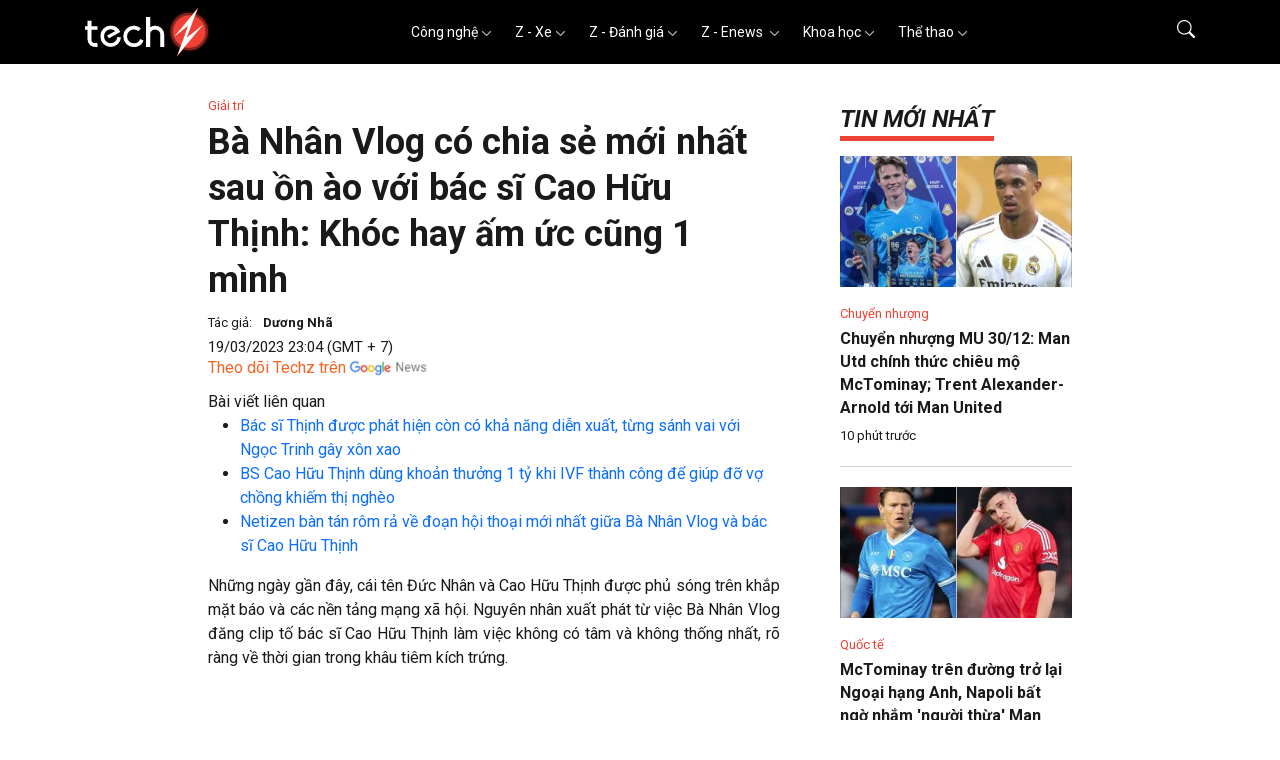

--- FILE ---
content_type: text/html
request_url: https://www.techz.vn/196-323-5-ba-nhan-vlog-co-chia-se-moi-nhat-sau-on-ao-voi-bac-si-cao-huu-thinh-khoc-hay-am-uc-cung-1-minh-ylt586927.html
body_size: 34039
content:
<!DOCTYPE html>
<html lang="vi">

<head>
    <meta charset="utf-8" />
    <meta http-equiv="X-UA-Compatible" content="IE=edge">
    <meta http-equiv="Cache-Control" content="no-cache, no-store, must-revalidate" />
    <meta http-equiv="Pragma" content="no-cache" />
    <meta http-equiv="Expires" content="0" />
            <meta name="robots" content="index,follow,max-image-preview:large" />
        <meta name="viewport" content="width=device-width, initial-scale=1, shrink-to-fit=no">
            <title>Bà Nhân Vlog có chia sẻ mới nhất sau ồn ào với bác sĩ Cao Hữu Thịnh: Khóc hay ấm ức cũng 1 mình</title>
        <meta name="title" content="Bà Nhân Vlog có chia sẻ mới nhất sau ồn ào với bác sĩ Cao Hữu Thịnh: Khóc hay ấm ức cũng 1 mình" />
        <meta name="description" content="Sau khi trở lại Nhật Bản, Đức Nhân lần đầu đăng clip chia sẻ cảm xúc và tình hình hiện tại thu hút sự chú ý từ đông đảo khán giả." />
                                                <meta name="keywords" content="Bà Nhân Vlog, Đức Nhân, bác sĩ Thịnh" />
                <meta name="news_keywords" content="Bà Nhân Vlog, Đức Nhân, bác sĩ Thịnh" />
                    
        <meta property="dable:item_id" content="586927">
        <meta property="article:section" content="Z - Enews ">
                    <meta property="article:section2" content="Giải trí">
                <meta property="article:published_time" content="2023-03-19T23:04:00+07:00">
        <meta property="og:title" content="Bà Nhân Vlog có chia sẻ mới nhất sau ồn ào với bác sĩ Cao Hữu Thịnh: Khóc hay ấm ức cũng 1 mình" />
        <meta property="og:description" content="Sau khi trở lại Nhật Bản, Đức Nhân lần đầu đăng clip chia sẻ cảm xúc và tình hình hiện tại thu hút sự chú ý từ đông đảo khán giả." />
        <meta property="og:url" content="https://www.techz.vn/196-323-5-ba-nhan-vlog-co-chia-se-moi-nhat-sau-on-ao-voi-bac-si-cao-huu-thinh-khoc-hay-am-uc-cung-1-minh-ylt586927.html" />
        <meta property="og:type" content="article" />
        <meta property="og:image" content="https://media.techz.vn/media2019/upload2019/2023/03/19/Ba-nhan-vlog-co-chia-se-moi-nhat-sau-on-voi-bac-si-cao-huu-thinh-khoc-hay-am-uc-cung-1-minh-4_19032023230003.png" />
    
    
    <meta name='dailymotion-domain-verification' content='dmdkstsa8xiw6a54l' />
    <meta property="og:site_name" content="Techz.vn" />
    <meta property="og:locale" content="vi" />
    <meta name="application-name" content="Techz" />
    <meta name="abstract" content="Trang tin tức tổng hợp giải trí, công nghệ, thể thao và xe cộ nhanh nhất Việt Nam" />
    <meta name="copyright" content="Copyright © 2023 by Techz.vn" />
    <meta name="language" content="vi_vn" />
    <link rel="canonical" href="https://www.techz.vn/196-323-5-ba-nhan-vlog-co-chia-se-moi-nhat-sau-on-ao-voi-bac-si-cao-huu-thinh-khoc-hay-am-uc-cung-1-minh-ylt586927.html" />
    <meta property="fb:pages" content="231567120291772" />
    <link rel="shortcut icon" href="/favicon.ico" type="image/x-icon">
    <link rel="icon" href="/favicon.ico" type="image/x-icon">

    <!--[if lt IE 9]>
    <script src="https://oss.maxcdn.com/html5shiv/3.7.2/html5shiv.min.js"></script>
    <script src="https://oss.maxcdn.com/respond/1.4.2/respond.min.js"></script>
    <![endif]-->
        <link rel="preconnect" href="https://fonts.googleapis.com">
    <link rel="preconnect" href="https://fonts.gstatic.com" crossorigin>
    <link rel="stylesheet" href="https://fonts.googleapis.com/css2?family=Roboto:ital,wght@0,300;0,400;0,500;0,700;0,900;1,300;1,400;1,500;1,700;1,900&display=swap" media="print" onload="this.onload=null;this.removeAttribute('media');" fetchpriority="high">

    <!-- no-JS fallback -->
    <noscript>
        <link rel="stylesheet" href="https://fonts.googleapis.com/css2?family=Roboto:ital,wght@0,300;0,400;0,500;0,700;0,900;1,300;1,400;1,500;1,700;1,900&display=swap">
    </noscript>
            <style>
        @charset "UTF-8";/*!
 * Bootstrap  v5.2.3 (https://getbootstrap.com/)
 * Copyright 2011-2022 The Bootstrap Authors
 * Copyright 2011-2022 Twitter, Inc.
 * Licensed under MIT (https://github.com/twbs/bootstrap/blob/main/LICENSE)
 */:root{--bs-blue:#0d6efd;--bs-indigo:#6610f2;--bs-purple:#6f42c1;--bs-pink:#d63384;--bs-red:#dc3545;--bs-orange:#fd7e14;--bs-yellow:#ffc107;--bs-green:#198754;--bs-teal:#20c997;--bs-cyan:#0dcaf0;--bs-black:#000;--bs-white:#fff;--bs-gray:#6c757d;--bs-gray-dark:#343a40;--bs-gray-100:#f8f9fa;--bs-gray-200:#e9ecef;--bs-gray-300:#dee2e6;--bs-gray-400:#ced4da;--bs-gray-500:#adb5bd;--bs-gray-600:#6c757d;--bs-gray-700:#495057;--bs-gray-800:#343a40;--bs-gray-900:#212529;--bs-primary:#0d6efd;--bs-secondary:#6c757d;--bs-success:#198754;--bs-info:#0dcaf0;--bs-warning:#ffc107;--bs-danger:#dc3545;--bs-light:#f8f9fa;--bs-dark:#212529;--bs-primary-rgb:13,110,253;--bs-secondary-rgb:108,117,125;--bs-success-rgb:25,135,84;--bs-info-rgb:13,202,240;--bs-warning-rgb:255,193,7;--bs-danger-rgb:220,53,69;--bs-light-rgb:248,249,250;--bs-dark-rgb:33,37,41;--bs-white-rgb:255,255,255;--bs-black-rgb:0,0,0;--bs-body-color-rgb:33,37,41;--bs-body-bg-rgb:255,255,255;--bs-font-sans-serif:system-ui,-apple-system,"Segoe UI",Roboto,"Helvetica Neue","Noto Sans","Liberation Sans",Arial,sans-serif,"Apple Color Emoji","Segoe UI Emoji","Segoe UI Symbol","Noto Color Emoji";--bs-font-monospace:SFMono-Regular,Menlo,Monaco,Consolas,"Liberation Mono","Courier New",monospace;--bs-gradient:linear-gradient(180deg, rgba(255, 255, 255, 0.15), rgba(255, 255, 255, 0));--bs-body-font-family:var(--bs-font-sans-serif);--bs-body-font-size:1rem;--bs-body-font-weight:400;--bs-body-line-height:1.5;--bs-body-color:#212529;--bs-body-bg:#fff;--bs-border-width:1px;--bs-border-style:solid;--bs-border-color:#dee2e6;--bs-border-color-translucent:rgba(0, 0, 0, 0.175);--bs-border-radius:0.375rem;--bs-border-radius-sm:0.25rem;--bs-border-radius-lg:0.5rem;--bs-border-radius-xl:1rem;--bs-border-radius-2xl:2rem;--bs-border-radius-pill:50rem;--bs-link-color:#0d6efd;--bs-link-hover-color:#0a58ca;--bs-code-color:#d63384;--bs-highlight-bg:#fff3cd}*,::after,::before{box-sizing:border-box}@media (prefers-reduced-motion:no-preference){:root{scroll-behavior:smooth}}body{margin:0;font-family:var(--bs-body-font-family);font-size:var(--bs-body-font-size);font-weight:var(--bs-body-font-weight);line-height:var(--bs-body-line-height);color:var(--bs-body-color);text-align:var(--bs-body-text-align);background-color:var(--bs-body-bg);-webkit-text-size-adjust:100%;-webkit-tap-highlight-color:transparent}.h1,.h2,.h3,.h4,.h5,.h6,h1,h2,h3,h4,h5,h6{margin-top:0;margin-bottom:.5rem;font-weight:500;line-height:1.2}.h1,h1{font-size:calc(1.375rem + 1.5vw)}@media (min-width:1200px){.h1,h1{font-size:2.5rem}}.h2,h2{font-size:calc(1.325rem + .9vw)}@media (min-width:1200px){.h2,h2{font-size:2rem}}.h3,h3{font-size:calc(1.3rem + .6vw)}@media (min-width:1200px){.h3,h3{font-size:1.75rem}}.h4,h4{font-size:calc(1.275rem + .3vw)}@media (min-width:1200px){.h4,h4{font-size:1.5rem}}.h5,h5{font-size:1.25rem}.h6,h6{font-size:1rem}p{margin-top:0;margin-bottom:1rem}ul{padding-left:2rem}ul{margin-top:0;margin-bottom:1rem}ul ul{margin-bottom:0}dt{font-weight:700}dd{margin-bottom:.5rem;margin-left:0}b,strong{font-weight:bolder}.small,small{font-size:.875em}a{color:var(--bs-link-color);text-decoration:underline}a:hover{color:var(--bs-link-hover-color)}a:not([href]):not([class]),a:not([href]):not([class]):hover{color:inherit;text-decoration:none}figure{margin:0 0 1rem}img,svg{vertical-align:middle}th{text-align:inherit;text-align:-webkit-match-parent}label{display:inline-block}button{border-radius:0}button:focus:not(:focus-visible){outline:0}button,input{margin:0;font-family:inherit;font-size:inherit;line-height:inherit}button{text-transform:none}[role=button]{cursor:pointer}[list]:not([type=date]):not([type=datetime-local]):not([type=month]):not([type=week]):not([type=time])::-webkit-calendar-picker-indicator{display:none!important}[type=button],[type=reset],[type=submit],button{-webkit-appearance:button}[type=button]:not(:disabled),[type=reset]:not(:disabled),[type=submit]:not(:disabled),button:not(:disabled){cursor:pointer}::-moz-focus-inner{padding:0;border-style:none}::-webkit-datetime-edit-day-field,::-webkit-datetime-edit-fields-wrapper,::-webkit-datetime-edit-hour-field,::-webkit-datetime-edit-minute,::-webkit-datetime-edit-month-field,::-webkit-datetime-edit-text,::-webkit-datetime-edit-year-field{padding:0}::-webkit-inner-spin-button{height:auto}[type=search]{outline-offset:-2px;-webkit-appearance:textfield}::-webkit-search-decoration{-webkit-appearance:none}::-webkit-color-swatch-wrapper{padding:0}::-webkit-file-upload-button{font:inherit;-webkit-appearance:button}::file-selector-button{font:inherit;-webkit-appearance:button}output{display:inline-block}iframe{border:0}summary{display:list-item;cursor:pointer}[hidden]{display:none!important}.display-1{font-size:calc(1.625rem + 4.5vw);font-weight:300;line-height:1.2}@media (min-width:1200px){.display-1{font-size:5rem}}.display-2{font-size:calc(1.575rem + 3.9vw);font-weight:300;line-height:1.2}@media (min-width:1200px){.display-2{font-size:4.5rem}}.display-3{font-size:calc(1.525rem + 3.3vw);font-weight:300;line-height:1.2}@media (min-width:1200px){.display-3{font-size:4rem}}.display-4{font-size:calc(1.475rem + 2.7vw);font-weight:300;line-height:1.2}@media (min-width:1200px){.display-4{font-size:3.5rem}}.display-5{font-size:calc(1.425rem + 2.1vw);font-weight:300;line-height:1.2}@media (min-width:1200px){.display-5{font-size:3rem}}.display-6{font-size:calc(1.375rem + 1.5vw);font-weight:300;line-height:1.2}@media (min-width:1200px){.display-6{font-size:2.5rem}}.list-unstyled{padding-left:0;list-style:none}.list-inline{padding-left:0;list-style:none}.list-inline-item{display:inline-block}.list-inline-item:not(:last-child){margin-right:.5rem}.img-fluid{max-width:100%;height:auto}.figure{display:inline-block}.figure-img{margin-bottom:.5rem;line-height:1}.container,.container-fluid,.container-lg,.container-md,.container-sm,.container-xxl{--bs-gutter-x:1.5rem;--bs-gutter-y:0;width:100%;padding-right:calc(var(--bs-gutter-x) * .5);padding-left:calc(var(--bs-gutter-x) * .5);margin-right:auto;margin-left:auto}@media (min-width:576px){.container,.container-sm{max-width:540px}}@media (min-width:768px){.container,.container-md,.container-sm{max-width:720px}}@media (min-width:992px){.container,.container-lg,.container-md,.container-sm{max-width:960px}}@media (min-width:1200px){.container,.container-lg,.container-md,.container-sm{max-width:1140px}}@media (min-width:1400px){.container,.container-lg,.container-md,.container-sm,.container-xxl{max-width:1320px}}.row{--bs-gutter-x:1.5rem;--bs-gutter-y:0;display:flex;flex-wrap:wrap;margin-top:calc(-1 * var(--bs-gutter-y));margin-right:calc(-.5 * var(--bs-gutter-x));margin-left:calc(-.5 * var(--bs-gutter-x))}.row>*{flex-shrink:0;width:100%;max-width:100%;padding-right:calc(var(--bs-gutter-x) * .5);padding-left:calc(var(--bs-gutter-x) * .5);margin-top:var(--bs-gutter-y)}.col{flex:1 0 0%}.col-auto{flex:0 0 auto;width:auto}.col-1{flex:0 0 auto;width:8.33333333%}.col-2{flex:0 0 auto;width:16.66666667%}.col-3{flex:0 0 auto;width:25%}.col-4{flex:0 0 auto;width:33.33333333%}.col-5{flex:0 0 auto;width:41.66666667%}.col-6{flex:0 0 auto;width:50%}.col-7{flex:0 0 auto;width:58.33333333%}.col-8{flex:0 0 auto;width:66.66666667%}.col-9{flex:0 0 auto;width:75%}.col-10{flex:0 0 auto;width:83.33333333%}.col-11{flex:0 0 auto;width:91.66666667%}.col-12{flex:0 0 auto;width:100%}.offset-1{margin-left:8.33333333%}.offset-2{margin-left:16.66666667%}.offset-3{margin-left:25%}.offset-4{margin-left:33.33333333%}.offset-5{margin-left:41.66666667%}.offset-6{margin-left:50%}.offset-7{margin-left:58.33333333%}.offset-8{margin-left:66.66666667%}.offset-9{margin-left:75%}.offset-10{margin-left:83.33333333%}.offset-11{margin-left:91.66666667%}.g-0{--bs-gutter-x:0}.g-0{--bs-gutter-y:0}.g-1{--bs-gutter-x:0.25rem}.g-1{--bs-gutter-y:0.25rem}.g-2{--bs-gutter-x:0.5rem}.g-2{--bs-gutter-y:0.5rem}.g-3{--bs-gutter-x:1rem}.g-3{--bs-gutter-y:1rem}.g-4{--bs-gutter-x:1.5rem}.g-4{--bs-gutter-y:1.5rem}.g-5{--bs-gutter-x:3rem}.g-5{--bs-gutter-y:3rem}@media (min-width:576px){.col-sm{flex:1 0 0%}.col-sm-auto{flex:0 0 auto;width:auto}.col-sm-1{flex:0 0 auto;width:8.33333333%}.col-sm-2{flex:0 0 auto;width:16.66666667%}.col-sm-3{flex:0 0 auto;width:25%}.col-sm-4{flex:0 0 auto;width:33.33333333%}.col-sm-5{flex:0 0 auto;width:41.66666667%}.col-sm-6{flex:0 0 auto;width:50%}.col-sm-7{flex:0 0 auto;width:58.33333333%}.col-sm-8{flex:0 0 auto;width:66.66666667%}.col-sm-9{flex:0 0 auto;width:75%}.col-sm-10{flex:0 0 auto;width:83.33333333%}.col-sm-11{flex:0 0 auto;width:91.66666667%}.col-sm-12{flex:0 0 auto;width:100%}.offset-sm-0{margin-left:0}.offset-sm-1{margin-left:8.33333333%}.offset-sm-2{margin-left:16.66666667%}.offset-sm-3{margin-left:25%}.offset-sm-4{margin-left:33.33333333%}.offset-sm-5{margin-left:41.66666667%}.offset-sm-6{margin-left:50%}.offset-sm-7{margin-left:58.33333333%}.offset-sm-8{margin-left:66.66666667%}.offset-sm-9{margin-left:75%}.offset-sm-10{margin-left:83.33333333%}.offset-sm-11{margin-left:91.66666667%}.g-sm-0{--bs-gutter-x:0}.g-sm-0{--bs-gutter-y:0}.g-sm-1{--bs-gutter-x:0.25rem}.g-sm-1{--bs-gutter-y:0.25rem}.g-sm-2{--bs-gutter-x:0.5rem}.g-sm-2{--bs-gutter-y:0.5rem}.g-sm-3{--bs-gutter-x:1rem}.g-sm-3{--bs-gutter-y:1rem}.g-sm-4{--bs-gutter-x:1.5rem}.g-sm-4{--bs-gutter-y:1.5rem}.g-sm-5{--bs-gutter-x:3rem}.g-sm-5{--bs-gutter-y:3rem}}@media (min-width:768px){.col-md{flex:1 0 0%}.col-md-auto{flex:0 0 auto;width:auto}.col-md-1{flex:0 0 auto;width:8.33333333%}.col-md-2{flex:0 0 auto;width:16.66666667%}.col-md-3{flex:0 0 auto;width:25%}.col-md-4{flex:0 0 auto;width:33.33333333%}.col-md-5{flex:0 0 auto;width:41.66666667%}.col-md-6{flex:0 0 auto;width:50%}.col-md-7{flex:0 0 auto;width:58.33333333%}.col-md-8{flex:0 0 auto;width:66.66666667%}.col-md-9{flex:0 0 auto;width:75%}.col-md-10{flex:0 0 auto;width:83.33333333%}.col-md-11{flex:0 0 auto;width:91.66666667%}.col-md-12{flex:0 0 auto;width:100%}.offset-md-0{margin-left:0}.offset-md-1{margin-left:8.33333333%}.offset-md-2{margin-left:16.66666667%}.offset-md-3{margin-left:25%}.offset-md-4{margin-left:33.33333333%}.offset-md-5{margin-left:41.66666667%}.offset-md-6{margin-left:50%}.offset-md-7{margin-left:58.33333333%}.offset-md-8{margin-left:66.66666667%}.offset-md-9{margin-left:75%}.offset-md-10{margin-left:83.33333333%}.offset-md-11{margin-left:91.66666667%}.g-md-0{--bs-gutter-x:0}.g-md-0{--bs-gutter-y:0}.g-md-1{--bs-gutter-x:0.25rem}.g-md-1{--bs-gutter-y:0.25rem}.g-md-2{--bs-gutter-x:0.5rem}.g-md-2{--bs-gutter-y:0.5rem}.g-md-3{--bs-gutter-x:1rem}.g-md-3{--bs-gutter-y:1rem}.g-md-4{--bs-gutter-x:1.5rem}.g-md-4{--bs-gutter-y:1.5rem}.g-md-5{--bs-gutter-x:3rem}.g-md-5{--bs-gutter-y:3rem}}@media (min-width:992px){.col-lg{flex:1 0 0%}.col-lg-auto{flex:0 0 auto;width:auto}.col-lg-1{flex:0 0 auto;width:8.33333333%}.col-lg-2{flex:0 0 auto;width:16.66666667%}.col-lg-3{flex:0 0 auto;width:25%}.col-lg-4{flex:0 0 auto;width:33.33333333%}.col-lg-5{flex:0 0 auto;width:41.66666667%}.col-lg-6{flex:0 0 auto;width:50%}.col-lg-7{flex:0 0 auto;width:58.33333333%}.col-lg-8{flex:0 0 auto;width:66.66666667%}.col-lg-9{flex:0 0 auto;width:75%}.col-lg-10{flex:0 0 auto;width:83.33333333%}.col-lg-11{flex:0 0 auto;width:91.66666667%}.col-lg-12{flex:0 0 auto;width:100%}.offset-lg-0{margin-left:0}.offset-lg-1{margin-left:8.33333333%}.offset-lg-2{margin-left:16.66666667%}.offset-lg-3{margin-left:25%}.offset-lg-4{margin-left:33.33333333%}.offset-lg-5{margin-left:41.66666667%}.offset-lg-6{margin-left:50%}.offset-lg-7{margin-left:58.33333333%}.offset-lg-8{margin-left:66.66666667%}.offset-lg-9{margin-left:75%}.offset-lg-10{margin-left:83.33333333%}.offset-lg-11{margin-left:91.66666667%}.g-lg-0{--bs-gutter-x:0}.g-lg-0{--bs-gutter-y:0}.g-lg-1{--bs-gutter-x:0.25rem}.g-lg-1{--bs-gutter-y:0.25rem}.g-lg-2{--bs-gutter-x:0.5rem}.g-lg-2{--bs-gutter-y:0.5rem}.g-lg-3{--bs-gutter-x:1rem}.g-lg-3{--bs-gutter-y:1rem}.g-lg-4{--bs-gutter-x:1.5rem}.g-lg-4{--bs-gutter-y:1.5rem}.g-lg-5{--bs-gutter-x:3rem}.g-lg-5{--bs-gutter-y:3rem}}@media (min-width:1400px){.col-xxl{flex:1 0 0%}.col-xxl-auto{flex:0 0 auto;width:auto}.col-xxl-1{flex:0 0 auto;width:8.33333333%}.col-xxl-2{flex:0 0 auto;width:16.66666667%}.col-xxl-3{flex:0 0 auto;width:25%}.col-xxl-4{flex:0 0 auto;width:33.33333333%}.col-xxl-5{flex:0 0 auto;width:41.66666667%}.col-xxl-6{flex:0 0 auto;width:50%}.col-xxl-7{flex:0 0 auto;width:58.33333333%}.col-xxl-8{flex:0 0 auto;width:66.66666667%}.col-xxl-9{flex:0 0 auto;width:75%}.col-xxl-10{flex:0 0 auto;width:83.33333333%}.col-xxl-11{flex:0 0 auto;width:91.66666667%}.col-xxl-12{flex:0 0 auto;width:100%}.offset-xxl-0{margin-left:0}.offset-xxl-1{margin-left:8.33333333%}.offset-xxl-2{margin-left:16.66666667%}.offset-xxl-3{margin-left:25%}.offset-xxl-4{margin-left:33.33333333%}.offset-xxl-5{margin-left:41.66666667%}.offset-xxl-6{margin-left:50%}.offset-xxl-7{margin-left:58.33333333%}.offset-xxl-8{margin-left:66.66666667%}.offset-xxl-9{margin-left:75%}.offset-xxl-10{margin-left:83.33333333%}.offset-xxl-11{margin-left:91.66666667%}.g-xxl-0{--bs-gutter-x:0}.g-xxl-0{--bs-gutter-y:0}.g-xxl-1{--bs-gutter-x:0.25rem}.g-xxl-1{--bs-gutter-y:0.25rem}.g-xxl-2{--bs-gutter-x:0.5rem}.g-xxl-2{--bs-gutter-y:0.5rem}.g-xxl-3{--bs-gutter-x:1rem}.g-xxl-3{--bs-gutter-y:1rem}.g-xxl-4{--bs-gutter-x:1.5rem}.g-xxl-4{--bs-gutter-y:1.5rem}.g-xxl-5{--bs-gutter-x:3rem}.g-xxl-5{--bs-gutter-y:3rem}}.form-label{margin-bottom:.5rem}.col-form-label{padding-top:calc(.375rem + 1px);padding-bottom:calc(.375rem + 1px);margin-bottom:0;font-size:inherit;line-height:1.5}.col-form-label-lg{padding-top:calc(.5rem + 1px);padding-bottom:calc(.5rem + 1px);font-size:1.25rem}.col-form-label-sm{padding-top:calc(.25rem + 1px);padding-bottom:calc(.25rem + 1px);font-size:.875rem}.form-text{margin-top:.25rem;font-size:.875em;color:#6c757d}.form-control{display:block;width:100%;padding:.375rem .75rem;font-size:1rem;font-weight:400;line-height:1.5;color:#212529;background-color:#fff;background-clip:padding-box;border:1px solid #ced4da;-webkit-appearance:none;-moz-appearance:none;appearance:none;border-radius:.375rem;transition:border-color .15s ease-in-out,box-shadow .15s ease-in-out}@media (prefers-reduced-motion:reduce){.form-control{transition:none}}.form-control[type=file]{overflow:hidden}.form-control[type=file]:not(:disabled):not([readonly]){cursor:pointer}.form-control:focus{color:#212529;background-color:#fff;border-color:#86b7fe;outline:0;box-shadow:0 0 0 .25rem rgba(13,110,253,.25)}.form-control::-webkit-date-and-time-value{height:1.5em}.form-control::-moz-placeholder{color:#6c757d;opacity:1}.form-control::placeholder{color:#6c757d;opacity:1}.form-control:disabled{background-color:#e9ecef;opacity:1}.form-control::-webkit-file-upload-button{padding:.375rem .75rem;margin:-.375rem -.75rem;-webkit-margin-end:.75rem;margin-inline-end:.75rem;color:#212529;background-color:#e9ecef;pointer-events:none;border-color:inherit;border-style:solid;border-width:0;border-inline-end-width:1px;border-radius:0;-webkit-transition:color .15s ease-in-out,background-color .15s ease-in-out,border-color .15s ease-in-out,box-shadow .15s ease-in-out;transition:color .15s ease-in-out,background-color .15s ease-in-out,border-color .15s ease-in-out,box-shadow .15s ease-in-out}.form-control::file-selector-button{padding:.375rem .75rem;margin:-.375rem -.75rem;-webkit-margin-end:.75rem;margin-inline-end:.75rem;color:#212529;background-color:#e9ecef;pointer-events:none;border-color:inherit;border-style:solid;border-width:0;border-inline-end-width:1px;border-radius:0;transition:color .15s ease-in-out,background-color .15s ease-in-out,border-color .15s ease-in-out,box-shadow .15s ease-in-out}@media (prefers-reduced-motion:reduce){.form-control::-webkit-file-upload-button{-webkit-transition:none;transition:none}.form-control::file-selector-button{transition:none}}.form-control:hover:not(:disabled):not([readonly])::-webkit-file-upload-button{background-color:#dde0e3}.form-control:hover:not(:disabled):not([readonly])::file-selector-button{background-color:#dde0e3}.form-control-sm{min-height:calc(1.5em + .5rem + 2px);padding:.25rem .5rem;font-size:.875rem;border-radius:.25rem}.form-control-sm::-webkit-file-upload-button{padding:.25rem .5rem;margin:-.25rem -.5rem;-webkit-margin-end:.5rem;margin-inline-end:.5rem}.form-control-sm::file-selector-button{padding:.25rem .5rem;margin:-.25rem -.5rem;-webkit-margin-end:.5rem;margin-inline-end:.5rem}.form-control-lg{min-height:calc(1.5em + 1rem + 2px);padding:.5rem 1rem;font-size:1.25rem;border-radius:.5rem}.form-control-lg::-webkit-file-upload-button{padding:.5rem 1rem;margin:-.5rem -1rem;-webkit-margin-end:1rem;margin-inline-end:1rem}.form-control-lg::file-selector-button{padding:.5rem 1rem;margin:-.5rem -1rem;-webkit-margin-end:1rem;margin-inline-end:1rem}.form-control-color{width:3rem;height:calc(1.5em + .75rem + 2px);padding:.375rem}.form-control-color:not(:disabled):not([readonly]){cursor:pointer}.form-control-color::-moz-color-swatch{border:0!important;border-radius:.375rem}.form-control-color::-webkit-color-swatch{border-radius:.375rem}.form-control-color.form-control-sm{height:calc(1.5em + .5rem + 2px)}.form-control-color.form-control-lg{height:calc(1.5em + 1rem + 2px)}.form-range{width:100%;height:1.5rem;padding:0;background-color:transparent;-webkit-appearance:none;-moz-appearance:none;appearance:none}.form-range:focus{outline:0}.form-range:focus::-webkit-slider-thumb{box-shadow:0 0 0 1px #fff,0 0 0 .25rem rgba(13,110,253,.25)}.form-range:focus::-moz-range-thumb{box-shadow:0 0 0 1px #fff,0 0 0 .25rem rgba(13,110,253,.25)}.form-range::-moz-focus-outer{border:0}.form-range::-webkit-slider-thumb{width:1rem;height:1rem;margin-top:-.25rem;background-color:#0d6efd;border:0;border-radius:1rem;-webkit-transition:background-color .15s ease-in-out,border-color .15s ease-in-out,box-shadow .15s ease-in-out;transition:background-color .15s ease-in-out,border-color .15s ease-in-out,box-shadow .15s ease-in-out;-webkit-appearance:none;appearance:none}@media (prefers-reduced-motion:reduce){.form-range::-webkit-slider-thumb{-webkit-transition:none;transition:none}}.form-range::-webkit-slider-thumb:active{background-color:#b6d4fe}.form-range::-webkit-slider-runnable-track{width:100%;height:.5rem;color:transparent;cursor:pointer;background-color:#dee2e6;border-color:transparent;border-radius:1rem}.form-range::-moz-range-thumb{width:1rem;height:1rem;background-color:#0d6efd;border:0;border-radius:1rem;-moz-transition:background-color .15s ease-in-out,border-color .15s ease-in-out,box-shadow .15s ease-in-out;transition:background-color .15s ease-in-out,border-color .15s ease-in-out,box-shadow .15s ease-in-out;-moz-appearance:none;appearance:none}@media (prefers-reduced-motion:reduce){.form-range::-moz-range-thumb{-moz-transition:none;transition:none}}.form-range::-moz-range-thumb:active{background-color:#b6d4fe}.form-range::-moz-range-track{width:100%;height:.5rem;color:transparent;cursor:pointer;background-color:#dee2e6;border-color:transparent;border-radius:1rem}.form-range:disabled{pointer-events:none}.form-range:disabled::-webkit-slider-thumb{background-color:#adb5bd}.form-range:disabled::-moz-range-thumb{background-color:#adb5bd}.input-group{position:relative;display:flex;flex-wrap:wrap;align-items:stretch;width:100%}.input-group>.form-control{position:relative;flex:1 1 auto;width:1%;min-width:0}.input-group>.form-control:focus{z-index:5}.input-group .btn{position:relative;z-index:2}.input-group .btn:focus{z-index:5}.input-group-text{display:flex;align-items:center;padding:.375rem .75rem;font-size:1rem;font-weight:400;line-height:1.5;color:#212529;text-align:center;white-space:nowrap;background-color:#e9ecef;border:1px solid #ced4da;border-radius:.375rem}.input-group-lg>.btn,.input-group-lg>.form-control,.input-group-lg>.input-group-text{padding:.5rem 1rem;font-size:1.25rem;border-radius:.5rem}.input-group-sm>.btn,.input-group-sm>.form-control,.input-group-sm>.input-group-text{padding:.25rem .5rem;font-size:.875rem;border-radius:.25rem}.input-group:not(.has-validation)>.dropdown-toggle:nth-last-child(n+3),.input-group:not(.has-validation)>.form-floating:not(:last-child)>.form-control,.input-group:not(.has-validation)>.form-floating:not(:last-child)>.form-select,.input-group:not(.has-validation)>:not(:last-child):not(.dropdown-toggle):not(.dropdown-menu):not(.form-floating){border-top-right-radius:0;border-bottom-right-radius:0}.input-group>:not(:first-child):not(.dropdown-menu):not(.valid-tooltip):not(.valid-feedback):not(.invalid-tooltip):not(.invalid-feedback){margin-left:-1px;border-top-left-radius:0;border-bottom-left-radius:0}.input-group>.form-control:not(:focus).is-valid{z-index:3}.input-group>.form-control:not(:focus).is-invalid{z-index:4}.btn{--bs-btn-padding-x:0.75rem;--bs-btn-padding-y:0.375rem;--bs-btn-font-size:1rem;--bs-btn-font-weight:400;--bs-btn-line-height:1.5;--bs-btn-color:#212529;--bs-btn-bg:transparent;--bs-btn-border-width:1px;--bs-btn-border-color:transparent;--bs-btn-border-radius:0.375rem;--bs-btn-hover-border-color:transparent;--bs-btn-box-shadow:inset 0 1px 0 rgba(255, 255, 255, 0.15),0 1px 1px rgba(0, 0, 0, 0.075);--bs-btn-disabled-opacity:0.65;--bs-btn-focus-box-shadow:0 0 0 0.25rem rgba(var(--bs-btn-focus-shadow-rgb), .5);display:inline-block;padding:var(--bs-btn-padding-y) var(--bs-btn-padding-x);font-family:var(--bs-btn-font-family);font-size:var(--bs-btn-font-size);font-weight:var(--bs-btn-font-weight);line-height:var(--bs-btn-line-height);color:var(--bs-btn-color);text-align:center;text-decoration:none;vertical-align:middle;cursor:pointer;-webkit-user-select:none;-moz-user-select:none;user-select:none;border:var(--bs-btn-border-width) solid var(--bs-btn-border-color);border-radius:var(--bs-btn-border-radius);background-color:var(--bs-btn-bg);transition:color .15s ease-in-out,background-color .15s ease-in-out,border-color .15s ease-in-out,box-shadow .15s ease-in-out}@media (prefers-reduced-motion:reduce){.btn{transition:none}}.btn:hover{color:var(--bs-btn-hover-color);background-color:var(--bs-btn-hover-bg);border-color:var(--bs-btn-hover-border-color)}.btn:focus-visible{color:var(--bs-btn-hover-color);background-color:var(--bs-btn-hover-bg);border-color:var(--bs-btn-hover-border-color);outline:0;box-shadow:var(--bs-btn-focus-box-shadow)}.btn.show,.btn:first-child:active,:not(.btn-check)+.btn:active{color:var(--bs-btn-active-color);background-color:var(--bs-btn-active-bg);border-color:var(--bs-btn-active-border-color)}.btn.show:focus-visible,.btn:first-child:active:focus-visible,:not(.btn-check)+.btn:active:focus-visible{box-shadow:var(--bs-btn-focus-box-shadow)}.btn:disabled{color:var(--bs-btn-disabled-color);pointer-events:none;background-color:var(--bs-btn-disabled-bg);border-color:var(--bs-btn-disabled-border-color);opacity:var(--bs-btn-disabled-opacity)}.btn-primary{--bs-btn-color:#fff;--bs-btn-bg:#0d6efd;--bs-btn-border-color:#0d6efd;--bs-btn-hover-color:#fff;--bs-btn-hover-bg:#0b5ed7;--bs-btn-hover-border-color:#0a58ca;--bs-btn-focus-shadow-rgb:49,132,253;--bs-btn-active-color:#fff;--bs-btn-active-bg:#0a58ca;--bs-btn-active-border-color:#0a53be;--bs-btn-active-shadow:inset 0 3px 5px rgba(0, 0, 0, 0.125);--bs-btn-disabled-color:#fff;--bs-btn-disabled-bg:#0d6efd;--bs-btn-disabled-border-color:#0d6efd}.btn-info{--bs-btn-color:#000;--bs-btn-bg:#0dcaf0;--bs-btn-border-color:#0dcaf0;--bs-btn-hover-color:#000;--bs-btn-hover-bg:#31d2f2;--bs-btn-hover-border-color:#25cff2;--bs-btn-focus-shadow-rgb:11,172,204;--bs-btn-active-color:#000;--bs-btn-active-bg:#3dd5f3;--bs-btn-active-border-color:#25cff2;--bs-btn-active-shadow:inset 0 3px 5px rgba(0, 0, 0, 0.125);--bs-btn-disabled-color:#000;--bs-btn-disabled-bg:#0dcaf0;--bs-btn-disabled-border-color:#0dcaf0}.btn-danger{--bs-btn-color:#fff;--bs-btn-bg:#dc3545;--bs-btn-border-color:#dc3545;--bs-btn-hover-color:#fff;--bs-btn-hover-bg:#bb2d3b;--bs-btn-hover-border-color:#b02a37;--bs-btn-focus-shadow-rgb:225,83,97;--bs-btn-active-color:#fff;--bs-btn-active-bg:#b02a37;--bs-btn-active-border-color:#a52834;--bs-btn-active-shadow:inset 0 3px 5px rgba(0, 0, 0, 0.125);--bs-btn-disabled-color:#fff;--bs-btn-disabled-bg:#dc3545;--bs-btn-disabled-border-color:#dc3545}.btn-link{--bs-btn-font-weight:400;--bs-btn-color:var(--bs-link-color);--bs-btn-bg:transparent;--bs-btn-border-color:transparent;--bs-btn-hover-color:var(--bs-link-hover-color);--bs-btn-hover-border-color:transparent;--bs-btn-active-color:var(--bs-link-hover-color);--bs-btn-active-border-color:transparent;--bs-btn-disabled-color:#6c757d;--bs-btn-disabled-border-color:transparent;--bs-btn-box-shadow:none;--bs-btn-focus-shadow-rgb:49,132,253;text-decoration:underline}.btn-link:focus-visible{color:var(--bs-btn-color)}.btn-link:hover{color:var(--bs-btn-hover-color)}.btn-group-lg>.btn,.btn-lg{--bs-btn-padding-y:0.5rem;--bs-btn-padding-x:1rem;--bs-btn-font-size:1.25rem;--bs-btn-border-radius:0.5rem}.btn-group-sm>.btn,.btn-sm{--bs-btn-padding-y:0.25rem;--bs-btn-padding-x:0.5rem;--bs-btn-font-size:0.875rem;--bs-btn-border-radius:0.25rem}.collapse:not(.show){display:none}.dropdown,.dropdown-center{position:relative}.dropdown-toggle{white-space:nowrap}.dropdown-toggle::after{display:inline-block;margin-left:.255em;vertical-align:.255em;content:"";border-top:.3em solid;border-right:.3em solid transparent;border-bottom:0;border-left:.3em solid transparent}.dropdown-toggle:empty::after{margin-left:0}.dropdown-menu{--bs-dropdown-zindex:1000;--bs-dropdown-min-width:10rem;--bs-dropdown-padding-x:0;--bs-dropdown-padding-y:0.5rem;--bs-dropdown-spacer:0.125rem;--bs-dropdown-font-size:1rem;--bs-dropdown-color:#212529;--bs-dropdown-bg:#fff;--bs-dropdown-border-color:var(--bs-border-color-translucent);--bs-dropdown-border-radius:0.375rem;--bs-dropdown-border-width:1px;--bs-dropdown-inner-border-radius:calc(0.375rem - 1px);--bs-dropdown-divider-bg:var(--bs-border-color-translucent);--bs-dropdown-divider-margin-y:0.5rem;--bs-dropdown-box-shadow:0 0.5rem 1rem rgba(0, 0, 0, 0.15);--bs-dropdown-link-color:#212529;--bs-dropdown-link-hover-color:#1e2125;--bs-dropdown-link-hover-bg:#e9ecef;--bs-dropdown-link-active-color:#fff;--bs-dropdown-link-active-bg:#0d6efd;--bs-dropdown-link-disabled-color:#adb5bd;--bs-dropdown-item-padding-x:1rem;--bs-dropdown-item-padding-y:0.25rem;--bs-dropdown-header-color:#6c757d;--bs-dropdown-header-padding-x:1rem;--bs-dropdown-header-padding-y:0.5rem;position:absolute;z-index:var(--bs-dropdown-zindex);display:none;min-width:var(--bs-dropdown-min-width);padding:var(--bs-dropdown-padding-y) var(--bs-dropdown-padding-x);margin:0;font-size:var(--bs-dropdown-font-size);color:var(--bs-dropdown-color);text-align:left;list-style:none;background-color:var(--bs-dropdown-bg);background-clip:padding-box;border:var(--bs-dropdown-border-width) solid var(--bs-dropdown-border-color);border-radius:var(--bs-dropdown-border-radius)}.dropdown-menu[data-bs-popper]{top:100%;left:0;margin-top:var(--bs-dropdown-spacer)}.dropdown-menu-start{--bs-position:start}.dropdown-menu-start[data-bs-popper]{right:auto;left:0}.dropdown-menu-end{--bs-position:end}.dropdown-menu-end[data-bs-popper]{right:0;left:auto}@media (min-width:576px){.dropdown-menu-sm-start{--bs-position:start}.dropdown-menu-sm-start[data-bs-popper]{right:auto;left:0}.dropdown-menu-sm-end{--bs-position:end}.dropdown-menu-sm-end[data-bs-popper]{right:0;left:auto}}@media (min-width:768px){.dropdown-menu-md-start{--bs-position:start}.dropdown-menu-md-start[data-bs-popper]{right:auto;left:0}.dropdown-menu-md-end{--bs-position:end}.dropdown-menu-md-end[data-bs-popper]{right:0;left:auto}}@media (min-width:992px){.dropdown-menu-lg-start{--bs-position:start}.dropdown-menu-lg-start[data-bs-popper]{right:auto;left:0}.dropdown-menu-lg-end{--bs-position:end}.dropdown-menu-lg-end[data-bs-popper]{right:0;left:auto}}@media (min-width:1400px){.dropdown-menu-xxl-start{--bs-position:start}.dropdown-menu-xxl-start[data-bs-popper]{right:auto;left:0}.dropdown-menu-xxl-end{--bs-position:end}.dropdown-menu-xxl-end[data-bs-popper]{right:0;left:auto}}.dropdown-item{display:block;width:100%;padding:var(--bs-dropdown-item-padding-y) var(--bs-dropdown-item-padding-x);clear:both;font-weight:400;color:var(--bs-dropdown-link-color);text-align:inherit;text-decoration:none;white-space:nowrap;background-color:transparent;border:0}.dropdown-item:focus,.dropdown-item:hover{color:var(--bs-dropdown-link-hover-color);background-color:var(--bs-dropdown-link-hover-bg)}.dropdown-item:active{color:var(--bs-dropdown-link-active-color);text-decoration:none;background-color:var(--bs-dropdown-link-active-bg)}.dropdown-item:disabled{color:var(--bs-dropdown-link-disabled-color);pointer-events:none;background-color:transparent}.dropdown-menu.show{display:block}.dropdown-header{display:block;padding:var(--bs-dropdown-header-padding-y) var(--bs-dropdown-header-padding-x);margin-bottom:0;font-size:.875rem;color:var(--bs-dropdown-header-color);white-space:nowrap}.dropdown-item-text{display:block;padding:var(--bs-dropdown-item-padding-y) var(--bs-dropdown-item-padding-x);color:var(--bs-dropdown-link-color)}.btn-group{position:relative;display:inline-flex;vertical-align:middle}.btn-group>.btn{position:relative;flex:1 1 auto}.btn-group>.btn:active,.btn-group>.btn:focus,.btn-group>.btn:hover{z-index:1}.btn-group{border-radius:.375rem}.btn-group>.btn-group:not(:first-child),.btn-group>:not(.btn-check:first-child)+.btn{margin-left:-1px}.btn-group>.btn-group:not(:last-child)>.btn,.btn-group>.btn:not(:last-child):not(.dropdown-toggle){border-top-right-radius:0;border-bottom-right-radius:0}.btn-group>.btn-group:not(:first-child)>.btn,.btn-group>.btn:nth-child(n+3),.btn-group>:not(.btn-check)+.btn{border-top-left-radius:0;border-bottom-left-radius:0}.nav{--bs-nav-link-padding-x:1rem;--bs-nav-link-padding-y:0.5rem;--bs-nav-link-color:var(--bs-link-color);--bs-nav-link-hover-color:var(--bs-link-hover-color);--bs-nav-link-disabled-color:#6c757d;display:flex;flex-wrap:wrap;padding-left:0;margin-bottom:0;list-style:none}.nav-link{display:block;padding:var(--bs-nav-link-padding-y) var(--bs-nav-link-padding-x);font-size:var(--bs-nav-link-font-size);font-weight:var(--bs-nav-link-font-weight);color:var(--bs-nav-link-color);text-decoration:none;transition:color .15s ease-in-out,background-color .15s ease-in-out,border-color .15s ease-in-out}@media (prefers-reduced-motion:reduce){.nav-link{transition:none}}.nav-link:focus,.nav-link:hover{color:var(--bs-nav-link-hover-color)}.navbar{--bs-navbar-padding-x:0;--bs-navbar-padding-y:0.5rem;--bs-navbar-color:rgba(0, 0, 0, 0.55);--bs-navbar-hover-color:rgba(0, 0, 0, 0.7);--bs-navbar-disabled-color:rgba(0, 0, 0, 0.3);--bs-navbar-active-color:rgba(0, 0, 0, 0.9);--bs-navbar-brand-padding-y:0.3125rem;--bs-navbar-brand-margin-end:1rem;--bs-navbar-brand-font-size:1.25rem;--bs-navbar-brand-color:rgba(0, 0, 0, 0.9);--bs-navbar-brand-hover-color:rgba(0, 0, 0, 0.9);--bs-navbar-nav-link-padding-x:0.5rem;--bs-navbar-toggler-padding-y:0.25rem;--bs-navbar-toggler-padding-x:0.75rem;--bs-navbar-toggler-font-size:1.25rem;--bs-navbar-toggler-icon-bg:url("data:image/svg+xml,%3csvg xmlns='http://www.w3.org/2000/svg' viewBox='0 0 30 30'%3e%3cpath stroke='rgba%280, 0, 0, 0.55%29' stroke-linecap='round' stroke-miterlimit='10' stroke-width='2' d='M4 7h22M4 15h22M4 23h22'/%3e%3c/svg%3e");--bs-navbar-toggler-border-color:rgba(0, 0, 0, 0.1);--bs-navbar-toggler-border-radius:0.375rem;--bs-navbar-toggler-focus-width:0.25rem;--bs-navbar-toggler-transition:box-shadow 0.15s ease-in-out;position:relative;display:flex;flex-wrap:wrap;align-items:center;justify-content:space-between;padding:var(--bs-navbar-padding-y) var(--bs-navbar-padding-x)}.navbar>.container,.navbar>.container-fluid,.navbar>.container-lg,.navbar>.container-md,.navbar>.container-sm,.navbar>.container-xxl{display:flex;flex-wrap:inherit;align-items:center;justify-content:space-between}.navbar-brand{padding-top:var(--bs-navbar-brand-padding-y);padding-bottom:var(--bs-navbar-brand-padding-y);margin-right:var(--bs-navbar-brand-margin-end);font-size:var(--bs-navbar-brand-font-size);color:var(--bs-navbar-brand-color);text-decoration:none;white-space:nowrap}.navbar-brand:focus,.navbar-brand:hover{color:var(--bs-navbar-brand-hover-color)}.navbar-nav{--bs-nav-link-padding-x:0;--bs-nav-link-padding-y:0.5rem;--bs-nav-link-color:var(--bs-navbar-color);--bs-nav-link-hover-color:var(--bs-navbar-hover-color);--bs-nav-link-disabled-color:var(--bs-navbar-disabled-color);display:flex;flex-direction:column;padding-left:0;margin-bottom:0;list-style:none}.navbar-nav .show>.nav-link{color:var(--bs-navbar-active-color)}.navbar-nav .dropdown-menu{position:static}.navbar-text{padding-top:.5rem;padding-bottom:.5rem;color:var(--bs-navbar-color)}.navbar-text a,.navbar-text a:focus,.navbar-text a:hover{color:var(--bs-navbar-active-color)}.navbar-collapse{flex-basis:100%;flex-grow:1;align-items:center}.navbar-toggler{padding:var(--bs-navbar-toggler-padding-y) var(--bs-navbar-toggler-padding-x);font-size:var(--bs-navbar-toggler-font-size);line-height:1;color:var(--bs-navbar-color);background-color:transparent;border:var(--bs-border-width) solid var(--bs-navbar-toggler-border-color);border-radius:var(--bs-navbar-toggler-border-radius);transition:var(--bs-navbar-toggler-transition)}@media (prefers-reduced-motion:reduce){.navbar-toggler{transition:none}}.navbar-toggler:hover{text-decoration:none}.navbar-toggler:focus{text-decoration:none;outline:0;box-shadow:0 0 0 var(--bs-navbar-toggler-focus-width)}.navbar-toggler-icon{display:inline-block;width:1.5em;height:1.5em;vertical-align:middle;background-image:var(--bs-navbar-toggler-icon-bg);background-repeat:no-repeat;background-position:center;background-size:100%}@media (min-width:576px){.navbar-expand-sm{flex-wrap:nowrap;justify-content:flex-start}.navbar-expand-sm .navbar-nav{flex-direction:row}.navbar-expand-sm .navbar-nav .dropdown-menu{position:absolute}.navbar-expand-sm .navbar-nav .nav-link{padding-right:var(--bs-navbar-nav-link-padding-x);padding-left:var(--bs-navbar-nav-link-padding-x)}.navbar-expand-sm .navbar-collapse{display:flex!important;flex-basis:auto}.navbar-expand-sm .navbar-toggler{display:none}}@media (min-width:768px){.navbar-expand-md{flex-wrap:nowrap;justify-content:flex-start}.navbar-expand-md .navbar-nav{flex-direction:row}.navbar-expand-md .navbar-nav .dropdown-menu{position:absolute}.navbar-expand-md .navbar-nav .nav-link{padding-right:var(--bs-navbar-nav-link-padding-x);padding-left:var(--bs-navbar-nav-link-padding-x)}.navbar-expand-md .navbar-collapse{display:flex!important;flex-basis:auto}.navbar-expand-md .navbar-toggler{display:none}}@media (min-width:992px){.navbar-expand-lg{flex-wrap:nowrap;justify-content:flex-start}.navbar-expand-lg .navbar-nav{flex-direction:row}.navbar-expand-lg .navbar-nav .dropdown-menu{position:absolute}.navbar-expand-lg .navbar-nav .nav-link{padding-right:var(--bs-navbar-nav-link-padding-x);padding-left:var(--bs-navbar-nav-link-padding-x)}.navbar-expand-lg .navbar-collapse{display:flex!important;flex-basis:auto}.navbar-expand-lg .navbar-toggler{display:none}}@media (min-width:1400px){.navbar-expand-xxl{flex-wrap:nowrap;justify-content:flex-start}.navbar-expand-xxl .navbar-nav{flex-direction:row}.navbar-expand-xxl .navbar-nav .dropdown-menu{position:absolute}.navbar-expand-xxl .navbar-nav .nav-link{padding-right:var(--bs-navbar-nav-link-padding-x);padding-left:var(--bs-navbar-nav-link-padding-x)}.navbar-expand-xxl .navbar-collapse{display:flex!important;flex-basis:auto}.navbar-expand-xxl .navbar-toggler{display:none}}.navbar-expand{flex-wrap:nowrap;justify-content:flex-start}.navbar-expand .navbar-nav{flex-direction:row}.navbar-expand .navbar-nav .dropdown-menu{position:absolute}.navbar-expand .navbar-nav .nav-link{padding-right:var(--bs-navbar-nav-link-padding-x);padding-left:var(--bs-navbar-nav-link-padding-x)}.navbar-expand .navbar-collapse{display:flex!important;flex-basis:auto}.navbar-expand .navbar-toggler{display:none}.card{--bs-card-spacer-y:1rem;--bs-card-spacer-x:1rem;--bs-card-title-spacer-y:0.5rem;--bs-card-border-width:1px;--bs-card-border-color:var(--bs-border-color-translucent);--bs-card-border-radius:0.375rem;--bs-card-inner-border-radius:calc(0.375rem - 1px);--bs-card-cap-padding-y:0.5rem;--bs-card-cap-padding-x:1rem;--bs-card-cap-bg:rgba(0, 0, 0, 0.03);--bs-card-bg:#fff;--bs-card-img-overlay-padding:1rem;--bs-card-group-margin:0.75rem;position:relative;display:flex;flex-direction:column;min-width:0;height:var(--bs-card-height);word-wrap:break-word;background-color:var(--bs-card-bg);background-clip:border-box;border:var(--bs-card-border-width) solid var(--bs-card-border-color);border-radius:var(--bs-card-border-radius)}.card>.list-group{border-top:inherit;border-bottom:inherit}.card>.list-group:first-child{border-top-width:0;border-top-left-radius:var(--bs-card-inner-border-radius);border-top-right-radius:var(--bs-card-inner-border-radius)}.card>.list-group:last-child{border-bottom-width:0;border-bottom-right-radius:var(--bs-card-inner-border-radius);border-bottom-left-radius:var(--bs-card-inner-border-radius)}.card>.card-header+.list-group,.card>.list-group+.card-footer{border-top:0}.card-body{flex:1 1 auto;padding:var(--bs-card-spacer-y) var(--bs-card-spacer-x);color:var(--bs-card-color)}.card-title{margin-bottom:var(--bs-card-title-spacer-y)}.card-text:last-child{margin-bottom:0}.card-link+.card-link{margin-left:var(--bs-card-spacer-x)}.card-header{padding:var(--bs-card-cap-padding-y) var(--bs-card-cap-padding-x);margin-bottom:0;color:var(--bs-card-cap-color);background-color:var(--bs-card-cap-bg);border-bottom:var(--bs-card-border-width) solid var(--bs-card-border-color)}.card-header:first-child{border-radius:var(--bs-card-inner-border-radius) var(--bs-card-inner-border-radius) 0 0}.card-footer{padding:var(--bs-card-cap-padding-y) var(--bs-card-cap-padding-x);color:var(--bs-card-cap-color);background-color:var(--bs-card-cap-bg);border-top:var(--bs-card-border-width) solid var(--bs-card-border-color)}.card-footer:last-child{border-radius:0 0 var(--bs-card-inner-border-radius) var(--bs-card-inner-border-radius)}.card-img-overlay{position:absolute;top:0;right:0;bottom:0;left:0;padding:var(--bs-card-img-overlay-padding);border-radius:var(--bs-card-inner-border-radius)}.card-img,.card-img-bottom,.card-img-top{width:100%}.card-img,.card-img-top{border-top-left-radius:var(--bs-card-inner-border-radius);border-top-right-radius:var(--bs-card-inner-border-radius)}.card-img,.card-img-bottom{border-bottom-right-radius:var(--bs-card-inner-border-radius);border-bottom-left-radius:var(--bs-card-inner-border-radius)}.card-group>.card{margin-bottom:var(--bs-card-group-margin)}@media (min-width:576px){.card-group{display:flex;flex-flow:row wrap}.card-group>.card{flex:1 0 0%;margin-bottom:0}.card-group>.card+.card{margin-left:0;border-left:0}.card-group>.card:not(:last-child){border-top-right-radius:0;border-bottom-right-radius:0}.card-group>.card:not(:last-child) .card-header,.card-group>.card:not(:last-child) .card-img-top{border-top-right-radius:0}.card-group>.card:not(:last-child) .card-footer,.card-group>.card:not(:last-child) .card-img-bottom{border-bottom-right-radius:0}.card-group>.card:not(:first-child){border-top-left-radius:0;border-bottom-left-radius:0}.card-group>.card:not(:first-child) .card-header,.card-group>.card:not(:first-child) .card-img-top{border-top-left-radius:0}.card-group>.card:not(:first-child) .card-footer,.card-group>.card:not(:first-child) .card-img-bottom{border-bottom-left-radius:0}}.page-link{position:relative;display:block;padding:var(--bs-pagination-padding-y) var(--bs-pagination-padding-x);font-size:var(--bs-pagination-font-size);color:var(--bs-pagination-color);text-decoration:none;background-color:var(--bs-pagination-bg);border:var(--bs-pagination-border-width) solid var(--bs-pagination-border-color);transition:color .15s ease-in-out,background-color .15s ease-in-out,border-color .15s ease-in-out,box-shadow .15s ease-in-out}@media (prefers-reduced-motion:reduce){.page-link{transition:none}}.page-link:hover{z-index:2;color:var(--bs-pagination-hover-color);background-color:var(--bs-pagination-hover-bg);border-color:var(--bs-pagination-hover-border-color)}.page-link:focus{z-index:3;color:var(--bs-pagination-focus-color);background-color:var(--bs-pagination-focus-bg);outline:0;box-shadow:var(--bs-pagination-focus-box-shadow)}.page-item:not(:first-child) .page-link{margin-left:-1px}.page-item:first-child .page-link{border-top-left-radius:var(--bs-pagination-border-radius);border-bottom-left-radius:var(--bs-pagination-border-radius)}.page-item:last-child .page-link{border-top-right-radius:var(--bs-pagination-border-radius);border-bottom-right-radius:var(--bs-pagination-border-radius)}@keyframes progress-bar-stripes{0%{background-position-x:1rem}}.list-group{--bs-list-group-color:#212529;--bs-list-group-bg:#fff;--bs-list-group-border-color:rgba(0, 0, 0, 0.125);--bs-list-group-border-width:1px;--bs-list-group-border-radius:0.375rem;--bs-list-group-item-padding-x:1rem;--bs-list-group-item-padding-y:0.5rem;--bs-list-group-action-color:#495057;--bs-list-group-action-hover-color:#495057;--bs-list-group-action-hover-bg:#f8f9fa;--bs-list-group-action-active-color:#212529;--bs-list-group-action-active-bg:#e9ecef;--bs-list-group-disabled-color:#6c757d;--bs-list-group-disabled-bg:#fff;--bs-list-group-active-color:#fff;--bs-list-group-active-bg:#0d6efd;--bs-list-group-active-border-color:#0d6efd;display:flex;flex-direction:column;padding-left:0;margin-bottom:0;border-radius:var(--bs-list-group-border-radius)}.list-group-item{position:relative;display:block;padding:var(--bs-list-group-item-padding-y) var(--bs-list-group-item-padding-x);color:var(--bs-list-group-color);text-decoration:none;background-color:var(--bs-list-group-bg);border:var(--bs-list-group-border-width) solid var(--bs-list-group-border-color)}.list-group-item:first-child{border-top-left-radius:inherit;border-top-right-radius:inherit}.list-group-item:last-child{border-bottom-right-radius:inherit;border-bottom-left-radius:inherit}.list-group-item:disabled{color:var(--bs-list-group-disabled-color);pointer-events:none;background-color:var(--bs-list-group-disabled-bg)}.list-group-item+.list-group-item{border-top-width:0}.list-group-item-primary{color:#084298;background-color:#cfe2ff}.list-group-item-info{color:#055160;background-color:#cff4fc}.list-group-item-danger{color:#842029;background-color:#f8d7da}.btn-close{box-sizing:content-box;width:1em;height:1em;padding:.25em .25em;color:#000;background:transparent url("data:image/svg+xml,%3csvg xmlns='http://www.w3.org/2000/svg' viewBox='0 0 16 16' fill='%23000'%3e%3cpath d='M.293.293a1 1 0 0 1 1.414 0L8 6.586 14.293.293a1 1 0 1 1 1.414 1.414L9.414 8l6.293 6.293a1 1 0 0 1-1.414 1.414L8 9.414l-6.293 6.293a1 1 0 0 1-1.414-1.414L6.586 8 .293 1.707a1 1 0 0 1 0-1.414z'/%3e%3c/svg%3e") center/1em auto no-repeat;border:0;border-radius:.375rem;opacity:.5}.btn-close:hover{color:#000;text-decoration:none;opacity:.75}.btn-close:focus{outline:0;box-shadow:0 0 0 .25rem rgba(13,110,253,.25);opacity:1}.btn-close:disabled{pointer-events:none;-webkit-user-select:none;-moz-user-select:none;user-select:none;opacity:.25}.modal{--bs-modal-zindex:1055;--bs-modal-width:500px;--bs-modal-padding:1rem;--bs-modal-margin:0.5rem;--bs-modal-bg:#fff;--bs-modal-border-color:var(--bs-border-color-translucent);--bs-modal-border-width:1px;--bs-modal-border-radius:0.5rem;--bs-modal-box-shadow:0 0.125rem 0.25rem rgba(0, 0, 0, 0.075);--bs-modal-inner-border-radius:calc(0.5rem - 1px);--bs-modal-header-padding-x:1rem;--bs-modal-header-padding-y:1rem;--bs-modal-header-padding:1rem 1rem;--bs-modal-header-border-color:var(--bs-border-color);--bs-modal-header-border-width:1px;--bs-modal-title-line-height:1.5;--bs-modal-footer-gap:0.5rem;--bs-modal-footer-border-color:var(--bs-border-color);--bs-modal-footer-border-width:1px;position:fixed;top:0;left:0;z-index:var(--bs-modal-zindex);display:none;width:100%;height:100%;overflow-x:hidden;overflow-y:auto;outline:0}.modal-content{position:relative;display:flex;flex-direction:column;width:100%;color:var(--bs-modal-color);pointer-events:auto;background-color:var(--bs-modal-bg);background-clip:padding-box;border:var(--bs-modal-border-width) solid var(--bs-modal-border-color);border-radius:var(--bs-modal-border-radius);outline:0}.modal-header{display:flex;flex-shrink:0;align-items:center;justify-content:space-between;padding:var(--bs-modal-header-padding);border-bottom:var(--bs-modal-header-border-width) solid var(--bs-modal-header-border-color);border-top-left-radius:var(--bs-modal-inner-border-radius);border-top-right-radius:var(--bs-modal-inner-border-radius)}.modal-header .btn-close{padding:calc(var(--bs-modal-header-padding-y) * .5) calc(var(--bs-modal-header-padding-x) * .5);margin:calc(-.5 * var(--bs-modal-header-padding-y)) calc(-.5 * var(--bs-modal-header-padding-x)) calc(-.5 * var(--bs-modal-header-padding-y)) auto}.modal-title{margin-bottom:0;line-height:var(--bs-modal-title-line-height)}.modal-body{position:relative;flex:1 1 auto;padding:var(--bs-modal-padding)}.modal-footer{display:flex;flex-shrink:0;flex-wrap:wrap;align-items:center;justify-content:flex-end;padding:calc(var(--bs-modal-padding) - var(--bs-modal-footer-gap) * .5);background-color:var(--bs-modal-footer-bg);border-top:var(--bs-modal-footer-border-width) solid var(--bs-modal-footer-border-color);border-bottom-right-radius:var(--bs-modal-inner-border-radius);border-bottom-left-radius:var(--bs-modal-inner-border-radius)}.modal-footer>*{margin:calc(var(--bs-modal-footer-gap) * .5)}@media (min-width:576px){.modal{--bs-modal-margin:1.75rem;--bs-modal-box-shadow:0 0.5rem 1rem rgba(0, 0, 0, 0.15)}.modal-sm{--bs-modal-width:300px}}@media (min-width:992px){.modal-lg{--bs-modal-width:800px}}@keyframes spinner-border{to{transform:rotate(360deg)}}@keyframes spinner-grow{0%{transform:scale(0)}50%{opacity:1;transform:none}}.placeholder{display:inline-block;min-height:1em;vertical-align:middle;cursor:wait;background-color:currentcolor;opacity:.5}.placeholder.btn::before{display:inline-block;content:""}.placeholder-sm{min-height:.8em}.placeholder-lg{min-height:1.2em}@keyframes placeholder-glow{50%{opacity:.2}}.placeholder-wave{-webkit-mask-image:linear-gradient(130deg,#000 55%,rgba(0,0,0,.8) 75%,#000 95%);mask-image:linear-gradient(130deg,#000 55%,rgba(0,0,0,.8) 75%,#000 95%);-webkit-mask-size:200% 100%;mask-size:200% 100%;animation:placeholder-wave 2s linear infinite}@keyframes placeholder-wave{100%{-webkit-mask-position:-200% 0;mask-position:-200% 0}}.text-bg-primary{color:#fff!important;background-color:RGBA(13,110,253,var(--bs-bg-opacity,1))!important}.text-bg-info{color:#000!important;background-color:RGBA(13,202,240,var(--bs-bg-opacity,1))!important}.text-bg-danger{color:#fff!important;background-color:RGBA(220,53,69,var(--bs-bg-opacity,1))!important}.link-primary{color:#0d6efd!important}.link-primary:focus,.link-primary:hover{color:#0a58ca!important}.link-info{color:#0dcaf0!important}.link-info:focus,.link-info:hover{color:#3dd5f3!important}.link-danger{color:#dc3545!important}.link-danger:focus,.link-danger:hover{color:#b02a37!important}.fixed-top{position:fixed;top:0;right:0;left:0;z-index:1030}.fixed-bottom{position:fixed;right:0;bottom:0;left:0;z-index:1030}.sticky-top{position:-webkit-sticky;position:sticky;top:0;z-index:1020}.sticky-bottom{position:-webkit-sticky;position:sticky;bottom:0;z-index:1020}@media (min-width:576px){.sticky-sm-top{position:-webkit-sticky;position:sticky;top:0;z-index:1020}.sticky-sm-bottom{position:-webkit-sticky;position:sticky;bottom:0;z-index:1020}}@media (min-width:768px){.sticky-md-top{position:-webkit-sticky;position:sticky;top:0;z-index:1020}.sticky-md-bottom{position:-webkit-sticky;position:sticky;bottom:0;z-index:1020}}@media (min-width:992px){.sticky-lg-top{position:-webkit-sticky;position:sticky;top:0;z-index:1020}.sticky-lg-bottom{position:-webkit-sticky;position:sticky;bottom:0;z-index:1020}}@media (min-width:1400px){.sticky-xxl-top{position:-webkit-sticky;position:sticky;top:0;z-index:1020}.sticky-xxl-bottom{position:-webkit-sticky;position:sticky;bottom:0;z-index:1020}}.align-top{vertical-align:top!important}.align-bottom{vertical-align:bottom!important}.align-text-bottom{vertical-align:text-bottom!important}.align-text-top{vertical-align:text-top!important}.float-start{float:left!important}.float-end{float:right!important}.float-none{float:none!important}.opacity-0{opacity:0!important}.opacity-25{opacity:.25!important}.opacity-50{opacity:.5!important}.opacity-75{opacity:.75!important}.opacity-100{opacity:1!important}.overflow-auto{overflow:auto!important}.overflow-hidden{overflow:hidden!important}.overflow-visible{overflow:visible!important}.d-inline{display:inline!important}.d-inline-block{display:inline-block!important}.d-block{display:block!important}.d-grid{display:grid!important}.d-flex{display:flex!important}.d-inline-flex{display:inline-flex!important}.d-none{display:none!important}.position-static{position:static!important}.position-relative{position:relative!important}.position-absolute{position:absolute!important}.position-fixed{position:fixed!important}.position-sticky{position:-webkit-sticky!important;position:sticky!important}.top-0{top:0!important}.top-50{top:50%!important}.top-100{top:100%!important}.bottom-0{bottom:0!important}.bottom-50{bottom:50%!important}.bottom-100{bottom:100%!important}.start-0{left:0!important}.start-50{left:50%!important}.start-100{left:100%!important}.end-0{right:0!important}.end-50{right:50%!important}.end-100{right:100%!important}.border{border:var(--bs-border-width) var(--bs-border-style) var(--bs-border-color)!important}.border-0{border:0!important}.border-top{border-top:var(--bs-border-width) var(--bs-border-style) var(--bs-border-color)!important}.border-top-0{border-top:0!important}.border-end{border-right:var(--bs-border-width) var(--bs-border-style) var(--bs-border-color)!important}.border-end-0{border-right:0!important}.border-bottom{border-bottom:var(--bs-border-width) var(--bs-border-style) var(--bs-border-color)!important}.border-bottom-0{border-bottom:0!important}.border-start{border-left:var(--bs-border-width) var(--bs-border-style) var(--bs-border-color)!important}.border-start-0{border-left:0!important}.border-primary{--bs-border-opacity:1;border-color:rgba(var(--bs-primary-rgb),var(--bs-border-opacity))!important}.border-info{--bs-border-opacity:1;border-color:rgba(var(--bs-info-rgb),var(--bs-border-opacity))!important}.border-danger{--bs-border-opacity:1;border-color:rgba(var(--bs-danger-rgb),var(--bs-border-opacity))!important}.border-1{--bs-border-width:1px}.border-2{--bs-border-width:2px}.border-3{--bs-border-width:3px}.border-4{--bs-border-width:4px}.border-5{--bs-border-width:5px}.border-opacity-10{--bs-border-opacity:0.1}.border-opacity-25{--bs-border-opacity:0.25}.border-opacity-50{--bs-border-opacity:0.5}.border-opacity-75{--bs-border-opacity:0.75}.border-opacity-100{--bs-border-opacity:1}.w-25{width:25%!important}.w-50{width:50%!important}.w-75{width:75%!important}.w-100{width:100%!important}.w-auto{width:auto!important}.h-25{height:25%!important}.h-50{height:50%!important}.h-75{height:75%!important}.h-100{height:100%!important}.h-auto{height:auto!important}.flex-row{flex-direction:row!important}.flex-wrap{flex-wrap:wrap!important}.justify-content-start{justify-content:flex-start!important}.justify-content-end{justify-content:flex-end!important}.justify-content-center{justify-content:center!important}.align-items-start{align-items:flex-start!important}.align-items-end{align-items:flex-end!important}.align-items-center{align-items:center!important}.align-content-start{align-content:flex-start!important}.align-content-end{align-content:flex-end!important}.align-content-center{align-content:center!important}.m-0{margin:0!important}.m-1{margin:.25rem!important}.m-2{margin:.5rem!important}.m-3{margin:1rem!important}.m-4{margin:1.5rem!important}.m-5{margin:3rem!important}.m-auto{margin:auto!important}.mx-0{margin-right:0!important;margin-left:0!important}.mx-1{margin-right:.25rem!important;margin-left:.25rem!important}.mx-2{margin-right:.5rem!important;margin-left:.5rem!important}.mx-3{margin-right:1rem!important;margin-left:1rem!important}.mx-4{margin-right:1.5rem!important;margin-left:1.5rem!important}.mx-5{margin-right:3rem!important;margin-left:3rem!important}.mx-auto{margin-right:auto!important;margin-left:auto!important}.my-0{margin-top:0!important;margin-bottom:0!important}.my-1{margin-top:.25rem!important;margin-bottom:.25rem!important}.my-2{margin-top:.5rem!important;margin-bottom:.5rem!important}.my-3{margin-top:1rem!important;margin-bottom:1rem!important}.my-4{margin-top:1.5rem!important;margin-bottom:1.5rem!important}.my-5{margin-top:3rem!important;margin-bottom:3rem!important}.my-auto{margin-top:auto!important;margin-bottom:auto!important}.mt-0{margin-top:0!important}.mt-1{margin-top:.25rem!important}.mt-2{margin-top:.5rem!important}.mt-3{margin-top:1rem!important}.mt-4{margin-top:1.5rem!important}.mt-5{margin-top:3rem!important}.mt-auto{margin-top:auto!important}.me-0{margin-right:0!important}.me-1{margin-right:.25rem!important}.me-2{margin-right:.5rem!important}.me-3{margin-right:1rem!important}.me-4{margin-right:1.5rem!important}.me-5{margin-right:3rem!important}.me-auto{margin-right:auto!important}.mb-0{margin-bottom:0!important}.mb-1{margin-bottom:.25rem!important}.mb-2{margin-bottom:.5rem!important}.mb-3{margin-bottom:1rem!important}.mb-4{margin-bottom:1.5rem!important}.mb-5{margin-bottom:3rem!important}.mb-auto{margin-bottom:auto!important}.ms-0{margin-left:0!important}.ms-1{margin-left:.25rem!important}.ms-2{margin-left:.5rem!important}.ms-3{margin-left:1rem!important}.ms-4{margin-left:1.5rem!important}.ms-5{margin-left:3rem!important}.ms-auto{margin-left:auto!important}.p-0{padding:0!important}.p-1{padding:.25rem!important}.p-2{padding:.5rem!important}.p-3{padding:1rem!important}.p-4{padding:1.5rem!important}.p-5{padding:3rem!important}.px-0{padding-right:0!important;padding-left:0!important}.px-1{padding-right:.25rem!important;padding-left:.25rem!important}.px-2{padding-right:.5rem!important;padding-left:.5rem!important}.px-3{padding-right:1rem!important;padding-left:1rem!important}.px-4{padding-right:1.5rem!important;padding-left:1.5rem!important}.px-5{padding-right:3rem!important;padding-left:3rem!important}.pt-0{padding-top:0!important}.pt-1{padding-top:.25rem!important}.pt-2{padding-top:.5rem!important}.pt-3{padding-top:1rem!important}.pt-4{padding-top:1.5rem!important}.pt-5{padding-top:3rem!important}.text-start{text-align:left!important}.text-end{text-align:right!important}.text-center{text-align:center!important}.text-decoration-none{text-decoration:none!important}.text-uppercase{text-transform:uppercase!important}.text-wrap{white-space:normal!important}.text-primary{--bs-text-opacity:1;color:rgba(var(--bs-primary-rgb),var(--bs-text-opacity))!important}.text-info{--bs-text-opacity:1;color:rgba(var(--bs-info-rgb),var(--bs-text-opacity))!important}.text-danger{--bs-text-opacity:1;color:rgba(var(--bs-danger-rgb),var(--bs-text-opacity))!important}.text-body{--bs-text-opacity:1;color:rgba(var(--bs-body-color-rgb),var(--bs-text-opacity))!important}.text-opacity-25{--bs-text-opacity:0.25}.text-opacity-50{--bs-text-opacity:0.5}.text-opacity-75{--bs-text-opacity:0.75}.text-opacity-100{--bs-text-opacity:1}.bg-primary{--bs-bg-opacity:1;background-color:rgba(var(--bs-primary-rgb),var(--bs-bg-opacity))!important}.bg-info{--bs-bg-opacity:1;background-color:rgba(var(--bs-info-rgb),var(--bs-bg-opacity))!important}.bg-danger{--bs-bg-opacity:1;background-color:rgba(var(--bs-danger-rgb),var(--bs-bg-opacity))!important}.bg-body{--bs-bg-opacity:1;background-color:rgba(var(--bs-body-bg-rgb),var(--bs-bg-opacity))!important}.bg-transparent{--bs-bg-opacity:1;background-color:transparent!important}.bg-opacity-10{--bs-bg-opacity:0.1}.bg-opacity-25{--bs-bg-opacity:0.25}.bg-opacity-50{--bs-bg-opacity:0.5}.bg-opacity-75{--bs-bg-opacity:0.75}.bg-opacity-100{--bs-bg-opacity:1}.visible{visibility:visible!important}@media (min-width:576px){.float-sm-start{float:left!important}.float-sm-end{float:right!important}.float-sm-none{float:none!important}.d-sm-inline{display:inline!important}.d-sm-inline-block{display:inline-block!important}.d-sm-block{display:block!important}.d-sm-grid{display:grid!important}.d-sm-flex{display:flex!important}.d-sm-inline-flex{display:inline-flex!important}.d-sm-none{display:none!important}.flex-sm-row{flex-direction:row!important}.flex-sm-wrap{flex-wrap:wrap!important}.justify-content-sm-start{justify-content:flex-start!important}.justify-content-sm-end{justify-content:flex-end!important}.justify-content-sm-center{justify-content:center!important}.align-items-sm-start{align-items:flex-start!important}.align-items-sm-end{align-items:flex-end!important}.align-items-sm-center{align-items:center!important}.align-content-sm-start{align-content:flex-start!important}.align-content-sm-end{align-content:flex-end!important}.align-content-sm-center{align-content:center!important}.m-sm-0{margin:0!important}.m-sm-1{margin:.25rem!important}.m-sm-2{margin:.5rem!important}.m-sm-3{margin:1rem!important}.m-sm-4{margin:1.5rem!important}.m-sm-5{margin:3rem!important}.m-sm-auto{margin:auto!important}.mx-sm-0{margin-right:0!important;margin-left:0!important}.mx-sm-1{margin-right:.25rem!important;margin-left:.25rem!important}.mx-sm-2{margin-right:.5rem!important;margin-left:.5rem!important}.mx-sm-3{margin-right:1rem!important;margin-left:1rem!important}.mx-sm-4{margin-right:1.5rem!important;margin-left:1.5rem!important}.mx-sm-5{margin-right:3rem!important;margin-left:3rem!important}.mx-sm-auto{margin-right:auto!important;margin-left:auto!important}.my-sm-0{margin-top:0!important;margin-bottom:0!important}.my-sm-1{margin-top:.25rem!important;margin-bottom:.25rem!important}.my-sm-2{margin-top:.5rem!important;margin-bottom:.5rem!important}.my-sm-3{margin-top:1rem!important;margin-bottom:1rem!important}.my-sm-4{margin-top:1.5rem!important;margin-bottom:1.5rem!important}.my-sm-5{margin-top:3rem!important;margin-bottom:3rem!important}.my-sm-auto{margin-top:auto!important;margin-bottom:auto!important}.mt-sm-0{margin-top:0!important}.mt-sm-1{margin-top:.25rem!important}.mt-sm-2{margin-top:.5rem!important}.mt-sm-3{margin-top:1rem!important}.mt-sm-4{margin-top:1.5rem!important}.mt-sm-5{margin-top:3rem!important}.mt-sm-auto{margin-top:auto!important}.me-sm-0{margin-right:0!important}.me-sm-1{margin-right:.25rem!important}.me-sm-2{margin-right:.5rem!important}.me-sm-3{margin-right:1rem!important}.me-sm-4{margin-right:1.5rem!important}.me-sm-5{margin-right:3rem!important}.me-sm-auto{margin-right:auto!important}.mb-sm-0{margin-bottom:0!important}.mb-sm-1{margin-bottom:.25rem!important}.mb-sm-2{margin-bottom:.5rem!important}.mb-sm-3{margin-bottom:1rem!important}.mb-sm-4{margin-bottom:1.5rem!important}.mb-sm-5{margin-bottom:3rem!important}.mb-sm-auto{margin-bottom:auto!important}.ms-sm-0{margin-left:0!important}.ms-sm-1{margin-left:.25rem!important}.ms-sm-2{margin-left:.5rem!important}.ms-sm-3{margin-left:1rem!important}.ms-sm-4{margin-left:1.5rem!important}.ms-sm-5{margin-left:3rem!important}.ms-sm-auto{margin-left:auto!important}.p-sm-0{padding:0!important}.p-sm-1{padding:.25rem!important}.p-sm-2{padding:.5rem!important}.p-sm-3{padding:1rem!important}.p-sm-4{padding:1.5rem!important}.p-sm-5{padding:3rem!important}.px-sm-0{padding-right:0!important;padding-left:0!important}.px-sm-1{padding-right:.25rem!important;padding-left:.25rem!important}.px-sm-2{padding-right:.5rem!important;padding-left:.5rem!important}.px-sm-3{padding-right:1rem!important;padding-left:1rem!important}.px-sm-4{padding-right:1.5rem!important;padding-left:1.5rem!important}.px-sm-5{padding-right:3rem!important;padding-left:3rem!important}.pt-sm-0{padding-top:0!important}.pt-sm-1{padding-top:.25rem!important}.pt-sm-2{padding-top:.5rem!important}.pt-sm-3{padding-top:1rem!important}.pt-sm-4{padding-top:1.5rem!important}.pt-sm-5{padding-top:3rem!important}.text-sm-start{text-align:left!important}.text-sm-end{text-align:right!important}.text-sm-center{text-align:center!important}}@media (min-width:768px){.float-md-start{float:left!important}.float-md-end{float:right!important}.float-md-none{float:none!important}.d-md-inline{display:inline!important}.d-md-inline-block{display:inline-block!important}.d-md-block{display:block!important}.d-md-grid{display:grid!important}.d-md-flex{display:flex!important}.d-md-inline-flex{display:inline-flex!important}.d-md-none{display:none!important}.flex-md-row{flex-direction:row!important}.flex-md-wrap{flex-wrap:wrap!important}.justify-content-md-start{justify-content:flex-start!important}.justify-content-md-end{justify-content:flex-end!important}.justify-content-md-center{justify-content:center!important}.align-items-md-start{align-items:flex-start!important}.align-items-md-end{align-items:flex-end!important}.align-items-md-center{align-items:center!important}.align-content-md-start{align-content:flex-start!important}.align-content-md-end{align-content:flex-end!important}.align-content-md-center{align-content:center!important}.m-md-0{margin:0!important}.m-md-1{margin:.25rem!important}.m-md-2{margin:.5rem!important}.m-md-3{margin:1rem!important}.m-md-4{margin:1.5rem!important}.m-md-5{margin:3rem!important}.m-md-auto{margin:auto!important}.mx-md-0{margin-right:0!important;margin-left:0!important}.mx-md-1{margin-right:.25rem!important;margin-left:.25rem!important}.mx-md-2{margin-right:.5rem!important;margin-left:.5rem!important}.mx-md-3{margin-right:1rem!important;margin-left:1rem!important}.mx-md-4{margin-right:1.5rem!important;margin-left:1.5rem!important}.mx-md-5{margin-right:3rem!important;margin-left:3rem!important}.mx-md-auto{margin-right:auto!important;margin-left:auto!important}.my-md-0{margin-top:0!important;margin-bottom:0!important}.my-md-1{margin-top:.25rem!important;margin-bottom:.25rem!important}.my-md-2{margin-top:.5rem!important;margin-bottom:.5rem!important}.my-md-3{margin-top:1rem!important;margin-bottom:1rem!important}.my-md-4{margin-top:1.5rem!important;margin-bottom:1.5rem!important}.my-md-5{margin-top:3rem!important;margin-bottom:3rem!important}.my-md-auto{margin-top:auto!important;margin-bottom:auto!important}.mt-md-0{margin-top:0!important}.mt-md-1{margin-top:.25rem!important}.mt-md-2{margin-top:.5rem!important}.mt-md-3{margin-top:1rem!important}.mt-md-4{margin-top:1.5rem!important}.mt-md-5{margin-top:3rem!important}.mt-md-auto{margin-top:auto!important}.me-md-0{margin-right:0!important}.me-md-1{margin-right:.25rem!important}.me-md-2{margin-right:.5rem!important}.me-md-3{margin-right:1rem!important}.me-md-4{margin-right:1.5rem!important}.me-md-5{margin-right:3rem!important}.me-md-auto{margin-right:auto!important}.mb-md-0{margin-bottom:0!important}.mb-md-1{margin-bottom:.25rem!important}.mb-md-2{margin-bottom:.5rem!important}.mb-md-3{margin-bottom:1rem!important}.mb-md-4{margin-bottom:1.5rem!important}.mb-md-5{margin-bottom:3rem!important}.mb-md-auto{margin-bottom:auto!important}.ms-md-0{margin-left:0!important}.ms-md-1{margin-left:.25rem!important}.ms-md-2{margin-left:.5rem!important}.ms-md-3{margin-left:1rem!important}.ms-md-4{margin-left:1.5rem!important}.ms-md-5{margin-left:3rem!important}.ms-md-auto{margin-left:auto!important}.p-md-0{padding:0!important}.p-md-1{padding:.25rem!important}.p-md-2{padding:.5rem!important}.p-md-3{padding:1rem!important}.p-md-4{padding:1.5rem!important}.p-md-5{padding:3rem!important}.px-md-0{padding-right:0!important;padding-left:0!important}.px-md-1{padding-right:.25rem!important;padding-left:.25rem!important}.px-md-2{padding-right:.5rem!important;padding-left:.5rem!important}.px-md-3{padding-right:1rem!important;padding-left:1rem!important}.px-md-4{padding-right:1.5rem!important;padding-left:1.5rem!important}.px-md-5{padding-right:3rem!important;padding-left:3rem!important}.pt-md-0{padding-top:0!important}.pt-md-1{padding-top:.25rem!important}.pt-md-2{padding-top:.5rem!important}.pt-md-3{padding-top:1rem!important}.pt-md-4{padding-top:1.5rem!important}.pt-md-5{padding-top:3rem!important}.text-md-start{text-align:left!important}.text-md-end{text-align:right!important}.text-md-center{text-align:center!important}}@media (min-width:992px){.float-lg-start{float:left!important}.float-lg-end{float:right!important}.float-lg-none{float:none!important}.d-lg-inline{display:inline!important}.d-lg-inline-block{display:inline-block!important}.d-lg-block{display:block!important}.d-lg-grid{display:grid!important}.d-lg-flex{display:flex!important}.d-lg-inline-flex{display:inline-flex!important}.d-lg-none{display:none!important}.flex-lg-row{flex-direction:row!important}.flex-lg-wrap{flex-wrap:wrap!important}.justify-content-lg-start{justify-content:flex-start!important}.justify-content-lg-end{justify-content:flex-end!important}.justify-content-lg-center{justify-content:center!important}.align-items-lg-start{align-items:flex-start!important}.align-items-lg-end{align-items:flex-end!important}.align-items-lg-center{align-items:center!important}.align-content-lg-start{align-content:flex-start!important}.align-content-lg-end{align-content:flex-end!important}.align-content-lg-center{align-content:center!important}.m-lg-0{margin:0!important}.m-lg-1{margin:.25rem!important}.m-lg-2{margin:.5rem!important}.m-lg-3{margin:1rem!important}.m-lg-4{margin:1.5rem!important}.m-lg-5{margin:3rem!important}.m-lg-auto{margin:auto!important}.mx-lg-0{margin-right:0!important;margin-left:0!important}.mx-lg-1{margin-right:.25rem!important;margin-left:.25rem!important}.mx-lg-2{margin-right:.5rem!important;margin-left:.5rem!important}.mx-lg-3{margin-right:1rem!important;margin-left:1rem!important}.mx-lg-4{margin-right:1.5rem!important;margin-left:1.5rem!important}.mx-lg-5{margin-right:3rem!important;margin-left:3rem!important}.mx-lg-auto{margin-right:auto!important;margin-left:auto!important}.my-lg-0{margin-top:0!important;margin-bottom:0!important}.my-lg-1{margin-top:.25rem!important;margin-bottom:.25rem!important}.my-lg-2{margin-top:.5rem!important;margin-bottom:.5rem!important}.my-lg-3{margin-top:1rem!important;margin-bottom:1rem!important}.my-lg-4{margin-top:1.5rem!important;margin-bottom:1.5rem!important}.my-lg-5{margin-top:3rem!important;margin-bottom:3rem!important}.my-lg-auto{margin-top:auto!important;margin-bottom:auto!important}.mt-lg-0{margin-top:0!important}.mt-lg-1{margin-top:.25rem!important}.mt-lg-2{margin-top:.5rem!important}.mt-lg-3{margin-top:1rem!important}.mt-lg-4{margin-top:1.5rem!important}.mt-lg-5{margin-top:3rem!important}.mt-lg-auto{margin-top:auto!important}.me-lg-0{margin-right:0!important}.me-lg-1{margin-right:.25rem!important}.me-lg-2{margin-right:.5rem!important}.me-lg-3{margin-right:1rem!important}.me-lg-4{margin-right:1.5rem!important}.me-lg-5{margin-right:3rem!important}.me-lg-auto{margin-right:auto!important}.mb-lg-0{margin-bottom:0!important}.mb-lg-1{margin-bottom:.25rem!important}.mb-lg-2{margin-bottom:.5rem!important}.mb-lg-3{margin-bottom:1rem!important}.mb-lg-4{margin-bottom:1.5rem!important}.mb-lg-5{margin-bottom:3rem!important}.mb-lg-auto{margin-bottom:auto!important}.ms-lg-0{margin-left:0!important}.ms-lg-1{margin-left:.25rem!important}.ms-lg-2{margin-left:.5rem!important}.ms-lg-3{margin-left:1rem!important}.ms-lg-4{margin-left:1.5rem!important}.ms-lg-5{margin-left:3rem!important}.ms-lg-auto{margin-left:auto!important}.p-lg-0{padding:0!important}.p-lg-1{padding:.25rem!important}.p-lg-2{padding:.5rem!important}.p-lg-3{padding:1rem!important}.p-lg-4{padding:1.5rem!important}.p-lg-5{padding:3rem!important}.px-lg-0{padding-right:0!important;padding-left:0!important}.px-lg-1{padding-right:.25rem!important;padding-left:.25rem!important}.px-lg-2{padding-right:.5rem!important;padding-left:.5rem!important}.px-lg-3{padding-right:1rem!important;padding-left:1rem!important}.px-lg-4{padding-right:1.5rem!important;padding-left:1.5rem!important}.px-lg-5{padding-right:3rem!important;padding-left:3rem!important}.pt-lg-0{padding-top:0!important}.pt-lg-1{padding-top:.25rem!important}.pt-lg-2{padding-top:.5rem!important}.pt-lg-3{padding-top:1rem!important}.pt-lg-4{padding-top:1.5rem!important}.pt-lg-5{padding-top:3rem!important}.text-lg-start{text-align:left!important}.text-lg-end{text-align:right!important}.text-lg-center{text-align:center!important}}@media (min-width:1400px){.float-xxl-start{float:left!important}.float-xxl-end{float:right!important}.float-xxl-none{float:none!important}.d-xxl-inline{display:inline!important}.d-xxl-inline-block{display:inline-block!important}.d-xxl-block{display:block!important}.d-xxl-grid{display:grid!important}.d-xxl-flex{display:flex!important}.d-xxl-inline-flex{display:inline-flex!important}.d-xxl-none{display:none!important}.flex-xxl-row{flex-direction:row!important}.flex-xxl-wrap{flex-wrap:wrap!important}.justify-content-xxl-start{justify-content:flex-start!important}.justify-content-xxl-end{justify-content:flex-end!important}.justify-content-xxl-center{justify-content:center!important}.align-items-xxl-start{align-items:flex-start!important}.align-items-xxl-end{align-items:flex-end!important}.align-items-xxl-center{align-items:center!important}.align-content-xxl-start{align-content:flex-start!important}.align-content-xxl-end{align-content:flex-end!important}.align-content-xxl-center{align-content:center!important}.m-xxl-0{margin:0!important}.m-xxl-1{margin:.25rem!important}.m-xxl-2{margin:.5rem!important}.m-xxl-3{margin:1rem!important}.m-xxl-4{margin:1.5rem!important}.m-xxl-5{margin:3rem!important}.m-xxl-auto{margin:auto!important}.mx-xxl-0{margin-right:0!important;margin-left:0!important}.mx-xxl-1{margin-right:.25rem!important;margin-left:.25rem!important}.mx-xxl-2{margin-right:.5rem!important;margin-left:.5rem!important}.mx-xxl-3{margin-right:1rem!important;margin-left:1rem!important}.mx-xxl-4{margin-right:1.5rem!important;margin-left:1.5rem!important}.mx-xxl-5{margin-right:3rem!important;margin-left:3rem!important}.mx-xxl-auto{margin-right:auto!important;margin-left:auto!important}.my-xxl-0{margin-top:0!important;margin-bottom:0!important}.my-xxl-1{margin-top:.25rem!important;margin-bottom:.25rem!important}.my-xxl-2{margin-top:.5rem!important;margin-bottom:.5rem!important}.my-xxl-3{margin-top:1rem!important;margin-bottom:1rem!important}.my-xxl-4{margin-top:1.5rem!important;margin-bottom:1.5rem!important}.my-xxl-5{margin-top:3rem!important;margin-bottom:3rem!important}.my-xxl-auto{margin-top:auto!important;margin-bottom:auto!important}.mt-xxl-0{margin-top:0!important}.mt-xxl-1{margin-top:.25rem!important}.mt-xxl-2{margin-top:.5rem!important}.mt-xxl-3{margin-top:1rem!important}.mt-xxl-4{margin-top:1.5rem!important}.mt-xxl-5{margin-top:3rem!important}.mt-xxl-auto{margin-top:auto!important}.me-xxl-0{margin-right:0!important}.me-xxl-1{margin-right:.25rem!important}.me-xxl-2{margin-right:.5rem!important}.me-xxl-3{margin-right:1rem!important}.me-xxl-4{margin-right:1.5rem!important}.me-xxl-5{margin-right:3rem!important}.me-xxl-auto{margin-right:auto!important}.mb-xxl-0{margin-bottom:0!important}.mb-xxl-1{margin-bottom:.25rem!important}.mb-xxl-2{margin-bottom:.5rem!important}.mb-xxl-3{margin-bottom:1rem!important}.mb-xxl-4{margin-bottom:1.5rem!important}.mb-xxl-5{margin-bottom:3rem!important}.mb-xxl-auto{margin-bottom:auto!important}.ms-xxl-0{margin-left:0!important}.ms-xxl-1{margin-left:.25rem!important}.ms-xxl-2{margin-left:.5rem!important}.ms-xxl-3{margin-left:1rem!important}.ms-xxl-4{margin-left:1.5rem!important}.ms-xxl-5{margin-left:3rem!important}.ms-xxl-auto{margin-left:auto!important}.p-xxl-0{padding:0!important}.p-xxl-1{padding:.25rem!important}.p-xxl-2{padding:.5rem!important}.p-xxl-3{padding:1rem!important}.p-xxl-4{padding:1.5rem!important}.p-xxl-5{padding:3rem!important}.px-xxl-0{padding-right:0!important;padding-left:0!important}.px-xxl-1{padding-right:.25rem!important;padding-left:.25rem!important}.px-xxl-2{padding-right:.5rem!important;padding-left:.5rem!important}.px-xxl-3{padding-right:1rem!important;padding-left:1rem!important}.px-xxl-4{padding-right:1.5rem!important;padding-left:1.5rem!important}.px-xxl-5{padding-right:3rem!important;padding-left:3rem!important}.pt-xxl-0{padding-top:0!important}.pt-xxl-1{padding-top:.25rem!important}.pt-xxl-2{padding-top:.5rem!important}.pt-xxl-3{padding-top:1rem!important}.pt-xxl-4{padding-top:1.5rem!important}.pt-xxl-5{padding-top:3rem!important}.text-xxl-start{text-align:left!important}.text-xxl-end{text-align:right!important}.text-xxl-center{text-align:center!important}}@font-face{font-family:swiper-icons;src:url('data:application/font-woff;charset=utf-8;base64, [base64]//wADZ2x5ZgAAAywAAADMAAAD2MHtryVoZWFkAAABbAAAADAAAAA2E2+eoWhoZWEAAAGcAAAAHwAAACQC9gDzaG10eAAAAigAAAAZAAAArgJkABFsb2NhAAAC0AAAAFoAAABaFQAUGG1heHAAAAG8AAAAHwAAACAAcABAbmFtZQAAA/gAAAE5AAACXvFdBwlwb3N0AAAFNAAAAGIAAACE5s74hXjaY2BkYGAAYpf5Hu/j+W2+MnAzMYDAzaX6QjD6/4//Bxj5GA8AuRwMYGkAPywL13jaY2BkYGA88P8Agx4j+/8fQDYfA1AEBWgDAIB2BOoAeNpjYGRgYNBh4GdgYgABEMnIABJzYNADCQAACWgAsQB42mNgYfzCOIGBlYGB0YcxjYGBwR1Kf2WQZGhhYGBiYGVmgAFGBiQQkOaawtDAoMBQxXjg/wEGPcYDDA4wNUA2CCgwsAAAO4EL6gAAeNpj2M0gyAACqxgGNWBkZ2D4/wMA+xkDdgAAAHjaY2BgYGaAYBkGRgYQiAHyGMF8FgYHIM3DwMHABGQrMOgyWDLEM1T9/w8UBfEMgLzE////P/5//f/V/xv+r4eaAAeMbAxwIUYmIMHEgKYAYjUcsDAwsLKxc3BycfPw8jEQA/[base64]/uznmfPFBNODM2K7MTQ45YEAZqGP81AmGGcF3iPqOop0r1SPTaTbVkfUe4HXj97wYE+yNwWYxwWu4v1ugWHgo3S1XdZEVqWM7ET0cfnLGxWfkgR42o2PvWrDMBSFj/IHLaF0zKjRgdiVMwScNRAoWUoH78Y2icB/yIY09An6AH2Bdu/UB+yxopYshQiEvnvu0dURgDt8QeC8PDw7Fpji3fEA4z/PEJ6YOB5hKh4dj3EvXhxPqH/SKUY3rJ7srZ4FZnh1PMAtPhwP6fl2PMJMPDgeQ4rY8YT6Gzao0eAEA409DuggmTnFnOcSCiEiLMgxCiTI6Cq5DZUd3Qmp10vO0LaLTd2cjN4fOumlc7lUYbSQcZFkutRG7g6JKZKy0RmdLY680CDnEJ+UMkpFFe1RN7nxdVpXrC4aTtnaurOnYercZg2YVmLN/d/gczfEimrE/fs/bOuq29Zmn8tloORaXgZgGa78yO9/cnXm2BpaGvq25Dv9S4E9+5SIc9PqupJKhYFSSl47+Qcr1mYNAAAAeNptw0cKwkAAAMDZJA8Q7OUJvkLsPfZ6zFVERPy8qHh2YER+3i/BP83vIBLLySsoKimrqKqpa2hp6+jq6RsYGhmbmJqZSy0sraxtbO3sHRydnEMU4uR6yx7JJXveP7WrDycAAAAAAAH//wACeNpjYGRgYOABYhkgZgJCZgZNBkYGLQZtIJsFLMYAAAw3ALgAeNolizEKgDAQBCchRbC2sFER0YD6qVQiBCv/H9ezGI6Z5XBAw8CBK/m5iQQVauVbXLnOrMZv2oLdKFa8Pjuru2hJzGabmOSLzNMzvutpB3N42mNgZGBg4GKQYzBhYMxJLMlj4GBgAYow/P/PAJJhLM6sSoWKfWCAAwDAjgbRAAB42mNgYGBkAIIbCZo5IPrmUn0hGA0AO8EFTQAA');font-weight:400;font-style:normal}:root{--swiper-theme-color:#007aff}:host{position:relative;display:block;margin-left:auto;margin-right:auto;z-index:1}@keyframes swiper-preloader-spin{0%{transform:rotate(0)}100%{transform:rotate(360deg)}}:root{--swiper-navigation-size:44px}body{font-size:15px;font-family:Roboto,sans-serif;line-height:1.5;font-weight:400;color:#1a1a1a}@media only screen and (min-width:768px){body{font-size:Roboto,sans-serif}}@media (max-width:991px){body.body-hidden{overflow:hidden}}.h1,.h2,.h3,.h4,.h5,.h6,h1,h2,h3,h4,h5,h6{line-height:1.3;font-weight:700;font-family:Roboto,sans-serif}img{max-width:100%;height:auto;height:unset;width:auto}a{color:#1a1a1a;text-decoration:none}a:focus,a:hover{color:#ef4136}.container{padding-left:15px;padding-right:15px}@media only screen and (min-width:1400px){.container{max-width:1400px}}.row{margin-left:-15px;margin-right:-15px}.row>*{padding-left:15px;padding-right:15px}.main-content{padding-top:20px}@media only screen and (min-width:768px){.main-content{padding-top:30px}}iframe{max-width:100%}button{cursor:pointer}button:focus{outline:0}.btn-clear{border:none;padding:0;margin:0;background-color:transparent}.font-title{font-family:Roboto,sans-serif}.title{font-family:Roboto,sans-serif;font-weight:600;margin-bottom:0}.title-sz-0{font-size:27px}@media only screen and (min-width:768px){.title-sz-0{font-size:43px}}.title-sz-1{font-size:22px}@media only screen and (min-width:768px){.title-sz-1{font-size:30px}}.title-sz-2{font-size:17px}@media only screen and (min-width:768px){.title-sz-2{font-size:23px}}.title-sz-3{font-size:15px;line-height:1.4375}@media only screen and (min-width:768px){.title-sz-3{font-size:16px}}.text-primary-1{color:#ef4136}[class*=ico-]{display:inline-block;background-position:center center;background-repeat:no-repeat}.ico-video{background-image:url(../images/icons/ico-video.svg);width:19px;height:19px}.ico-camera{background-image:url(../images/icons/ico-camera.svg);width:19px;height:19px}.ico-photo{background-image:url(../images/icons/ico-photo.svg);width:19px;height:19px}.ico-twitter{background-image:url(../images/icons/ico-twitter.svg);width:20px;height:20px}.ico-facebook{background-image:url(../images/icons/ico-facebook.svg);width:20px;height:20px}.ico-instagram{background-image:url(../images/icons/ico-instagram.svg);width:20px;height:20px}.ico-youtube{background-image:url(../images/icons/ico-youtube.svg);width:26px;height:18px}.ico-linkedin{background-image:url(../images/icons/ico-linkedin.svg);width:20px;height:20px}.ico-arrow-right-danger{background-image:url(../images/icons/ico-arrow-right-danger.svg);width:7px;height:13px}.ico-arrow-down{background-image:url(../images/icons/ico-arrow-down.png);width:9px;height:5px}.ico-search{background-image:url(../images/icons/ico-search.svg);width:18px;height:18px}.ico-bookmark-line{background-image:url(../images/icons/ico-bookmark-line.svg);width:12px;height:20px}.ico-text{background-image:url(../images/icons/ico-text.svg);width:20px;height:12px}.ico-share{background-image:url(../images/icons/ico-share.svg);width:18px;height:20px}.ico-page-prev-n{background-image:url(../images/icons/ico-page-prev-n.svg);width:9px;height:16px}.ico-page-prev-h,.page-link:focus .ico-page-prev-n,.page-link:hover .ico-page-prev-n{background-image:url(../images/icons/ico-page-prev-h.svg);width:9px;height:16px}.ico-page-prev-d{background-image:url(../images/icons/ico-page-prev-d.svg);width:9px;height:16px}.navbar-expand-lg{height:56px;padding-top:6px;padding-bottom:6px}@media only screen and (min-width:768px){.navbar-expand-lg{padding-top:0;padding-bottom:0;height:64px}}.navbar-brand{padding:0}.navbar-brand img{max-height:44px}@media only screen and (min-width:768px){.navbar-brand img{max-height:50px}}@-webkit-keyframes showStickyMenu{from{top:-100px}to{top:0}}@-moz-keyframes showStickyMenu{from{top:-100px}to{top:0}}@keyframes showStickyMenu{from{top:-100px}to{top:0}}.fixed-header .header-top{display:none!important}.fixed-header .header-site{position:fixed;top:0;left:0;width:100%;z-index:99;-webkit-box-shadow:0 3px 7px rgba(0,0,0,.3);-moz-box-shadow:0 3px 7px rgba(0,0,0,.3);-ms-box-shadow:0 3px 7px rgba(0,0,0,.3);-o-box-shadow:0 3px 7px rgba(0,0,0,.3);box-shadow:0 3px 7px rgba(0,0,0,.3);animation:250ms ease-out 0s normal none 1 running showStickyMenu}.navbar-expand-style-default{background-color:#000;position:relative}.navbar-expand-style-default .navbar-nav .nav-item:not(:last-child){margin-right:24px}.navbar-expand-style-default .navbar-nav .nav-link{color:#fff;font-size:14px;position:relative}@media only screen and (min-width:992px){.navbar-expand-style-default .navbar-nav .nav-link{padding:22px 0 21px}}.navbar-expand-style-default .navbar-nav .nav-link::after{content:"";position:absolute;bottom:0;left:0;height:4px;width:0;background-color:#ef4136;-webkit-transition:all ease .3s;-moz-transition:all ease .3s;-o-transition:all ease .3s;transition:all ease .3s}.navbar-expand-style-default .navbar-nav .nav-link i{vertical-align:middle;-webkit-transition:all ease .3s;-moz-transition:all ease .3s;-o-transition:all ease .3s;transition:all ease .3s}.navbar-expand-style-default .mega-menu{position:static}@media only screen and (min-width:992px){.navbar-expand-style-default .mega-menu:hover .dropdown-menu{opacity:1;visibility:visible;top:100%}}.navbar-expand-style-default .mega-menu:hover .nav-link::after{width:100%}.navbar-expand-style-default .mega-menu:hover .nav-link i{transform:rotate(180deg)}@media only screen and (min-width:992px){.navbar-expand-style-default .mega-menu .dropdown-menu{display:block;opacity:0;visibility:hidden;top:120%;-webkit-transition:all ease .3s;-moz-transition:all ease .3s;-o-transition:all ease .3s;transition:all ease .3s;width:100%;left:0}}@media (max-width:991px){.navbar-expand-style-default .navbar-collapse{display:none}}@media only screen and (min-width:992px){.navbar-expand-style-default .search-header .dropdown-menu{background-color:#000}.navbar-expand-style-default .search-header .dropdown-menu.show{border-left:1px solid #ef4136}}@media (max-width:991px){.navbar-expand-style-default .container{padding-left:107px}}@media (max-width:991px){.navbar-expand-style-default .search-header{margin-left:0!important}}@media (max-width:991px){.navbar-expand-style-default .navbar-brand{margin-left:auto;margin-right:auto}}.dropdown-mega-menu{box-shadow:0 10px 10px 0 rgba(0,0,0,.2);border:none;padding:35px 0 30px;margin:0;border-radius:0}.dropdown-mega-menu .title-sz-2{margin-bottom:25px}.card-info-h{display:flex}.card-info-h:not(:last-child){padding-bottom:20px;margin-bottom:20px;border-bottom:1px solid #d0d0d0}.card-info-h .card-info-img{width:85px;flex:0 0 auto;order:inherit}.card-info-h .card-info-img img{width:85px;flex:0 0 auto;object-fit:cover}.card-info-h .card-info-body{width:calc(100% - 85px);flex:0 0 auto;order:inherit;padding:0 30px 0 0}.card-info-h .card-info-title{margin-bottom:5px;display:-webkit-box;-webkit-line-clamp:2;-webkit-box-orient:vertical;overflow:hidden}.menu-items{display:flex;flex-wrap:wrap;gap:15px}.menu-items li{width:calc(50% - 8px);flex:0 0 auto}.menu-items a{color:rgba(26,26,26,.8)}.menu-items a:focus,.menu-items a:hover{color:#ef4136}@media only screen and (min-width:1400px){.row-xxl{margin-left:-37px;margin-right:-37px}.row-xxl>*{padding-left:37px;padding-right:37px}}.row-xxl .col-lg-6:nth-child(1),.row-xxl .col-lg-6:nth-child(2){margin-bottom:20px}.row-xxl .col-lg-6:nth-child(1) .card-info-h,.row-xxl .col-lg-6:nth-child(2) .card-info-h{min-height:100%;padding-bottom:20px;border-bottom:1px solid #d0d0d0}@media (max-width:991px){.search-header{position:static}}.search-header .btn-open-search{padding-left:25px}@media only screen and (min-width:768px){.search-header .btn-open-search{height:64px}}@media only screen and (min-width:992px){.search-header .btn-open-search{padding-right:0}}.search-header .dropdown-menu{margin:0;border:none;width:100%;border-radius:0;padding:0;box-shadow:0 3px 7px rgba(0,0,0,.2)}@media only screen and (min-width:992px){.search-header .dropdown-menu{background-color:transparent;box-shadow:none;width:0;left:auto;right:0;top:0;display:block;-webkit-transition:all ease .3s;-moz-transition:all ease .3s;-o-transition:all ease .3s;transition:all ease .3s;min-width:unset;overflow:hidden}.search-header .dropdown-menu.show{width:250px}}.search-header .dropdown-menu .inner{position:relative;padding-right:48px}@media only screen and (min-width:992px){.search-header .dropdown-menu .inner{padding:0 40px 0 0}}.search-header .dropdown-menu .form-control{border:none;background-color:transparent;border-radius:0;color:#1a1a1a;height:48px}.search-header .dropdown-menu .form-control::-webkit-input-placeholder{color:#1a1a1a}.search-header .dropdown-menu .form-control:-moz-placeholder{color:#1a1a1a;opacity:1}.search-header .dropdown-menu .form-control::-moz-placeholder{color:#1a1a1a;opacity:1}.search-header .dropdown-menu .form-control:-ms-input-placeholder{color:#1a1a1a}@media only screen and (min-width:992px){.search-header .dropdown-menu .form-control{height:64px;color:#fff;padding-right:0}.search-header .dropdown-menu .form-control::-webkit-input-placeholder{color:#fff}.search-header .dropdown-menu .form-control:-moz-placeholder{color:#fff;opacity:1}.search-header .dropdown-menu .form-control::-moz-placeholder{color:#fff;opacity:1}.search-header .dropdown-menu .form-control:-ms-input-placeholder{color:#fff}}.search-header .dropdown-menu .form-control:focus{outline:0;box-shadow:none}.search-header .dropdown-menu button{position:absolute;top:0;right:0;bottom:0;text-align:right;background-color:#000;padding:15px}@media only screen and (min-width:992px){.search-header .dropdown-menu button{padding:0;background-color:transparent}}.navbar-toggler{width:20px;height:20px;position:relative;border:none;margin-left:25px}.navbar-toggler:active,.navbar-toggler:focus{outline:0;box-shadow:none}.navbar-toggler::after,.navbar-toggler::before{content:"";-webkit-transition:all ease .3s;-moz-transition:all ease .3s;-o-transition:all ease .3s;transition:all ease .3s}.navbar-toggler span,.navbar-toggler::after,.navbar-toggler::before{display:block;width:100%;height:1px;background-color:#fff;position:absolute;left:0}.navbar-toggler::before{top:3px}.navbar-toggler::after{bottom:3px}.navbar-toggler span{top:9px}.sidebar-menu-mb{position:fixed;top:56px;bottom:0;overflow-x:hidden;overflow-y:auto;z-index:99;width:100%;padding:15px 0;left:-100%;-webkit-transition:all ease .3s;-moz-transition:all ease .3s;-o-transition:all ease .3s;transition:all ease .3s}@media only screen and (min-width:768px){.sidebar-menu-mb{top:64px}}@media (max-width:991px){.sidebar-menu-mb.show{left:0}}.sidebar-menu-default{background-color:#fff}.sidebar-menu-default .title-sz-3{margin-bottom:15px}.block-menus:not(:last-child){padding-bottom:15px;border-bottom:1px solid #d0d0d0;margin-bottom:15px}.header-site-primary .navbar-expand-lg{background-color:#ef4136}@media only screen and (min-width:992px){.header-site-primary .navbar-expand-lg .navbar-nav .nav-item{padding:0 10px}}.header-site-primary .navbar-expand-lg .navbar-nav .nav-link{color:#fff;position:relative;font-weight:600;font-family:Roboto,sans-serif;font-size:15px;padding:0}@media only screen and (min-width:992px){.header-site-primary .navbar-expand-lg .navbar-nav .nav-link{text-transform:uppercase;font-size:14px;padding:22px 0 21px}}@media only screen and (min-width:992px){.header-site-primary .navbar-expand-lg .navbar-nav .nav-link::after{content:"";position:absolute;bottom:0;left:0;height:4px;width:0;background-color:#fff;-webkit-transition:all ease .3s;-moz-transition:all ease .3s;-o-transition:all ease .3s;transition:all ease .3s}}.header-site-primary .navbar-expand-lg .navbar-nav .nav-link:hover{color:#ef4136}@media only screen and (min-width:992px){.header-site-primary .navbar-expand-lg .navbar-nav .nav-link:hover{color:#fff}}@media only screen and (min-width:992px){.header-site-primary .navbar-expand-lg .navbar-nav .nav-link:hover::after{width:100%}}@media (max-width:991px){.header-site-primary .navbar-brand{margin-left:auto;margin-right:auto}}@media (max-width:991px){.header-site-primary .container{padding-left:107px}}@media (max-width:991px){.header-site-primary .search-header{margin-left:0!important}}@media (max-width:991px){.header-site-primary .navbar-collapse{display:block;background-color:#000;position:fixed;top:64px;bottom:0;left:-100%;width:100%;z-index:99;overflow-x:hidden;overflow-y:auto;height:unset!important;padding:0 12px;-webkit-transition:all ease .3s;-moz-transition:all ease .3s;-o-transition:all ease .3s;transition:all ease .3s}.header-site-primary .navbar-collapse.show{left:0}.header-site-primary .navbar-collapse .navbar-nav{display:flex;flex-wrap:wrap;gap:20px;flex-direction:row;border-top:1px solid #b3b3b3;padding-top:20px;margin:0 auto;max-width:696px}.header-site-primary .navbar-collapse .navbar-nav .nav-item{width:calc(50% - 10px);flex:0 0 auto}}@media (max-width:767px){.header-site-primary .navbar-collapse{top:56px}.header-site-primary .navbar-collapse .navbar-nav{max-width:516px}}@media (max-width:575px){.header-site-primary .navbar-collapse .navbar-nav{max-width:unset}}@media only screen and (min-width:992px){.header-site-primary .search-header .dropdown-menu{background-color:#ef4136}}@media (max-width:991px){.header-site-primary.show-menu .navbar-expand-lg{background-color:#000}}.header-top{padding-top:30px;padding-bottom:30px;background:url(../images/bg/bg-header-top.svg) no-repeat top center;background-size:cover;position:relative}.header-top::before{content:"";width:100%;height:100%;display:block;position:absolute;top:0;left:0;background:url(../images/bg/bg-top-header.svg) top right no-repeat;background-size:auto 100%}.header-top .container{position:relative;z-index:3}.search-header-style-2{display:flex;align-items:center}.search-header-style-2 i{margin-right:10px}.search-header-style-2 .form-control{border:none;border-radius:0;background-color:transparent;padding-right:0;padding-left:0;width:62px;height:56px;-webkit-transition:all ease .3s;-moz-transition:all ease .3s;-o-transition:all ease .3s;transition:all ease .3s;font-size:14px;font-weight:600;font-family:Roboto,sans-serif;color:#fff}.search-header-style-2 .form-control::-webkit-input-placeholder{color:#fff}.search-header-style-2 .form-control:-moz-placeholder{color:#fff;opacity:1}.search-header-style-2 .form-control::-moz-placeholder{color:#fff;opacity:1}.search-header-style-2 .form-control:-ms-input-placeholder{color:#fff}@media only screen and (min-width:768px){.search-header-style-2 .form-control{height:64px}}.search-header-style-2 .form-control:focus{width:180px;box-shadow:none}.search-mobile .inner{position:relative;padding-right:36px}.search-mobile .inner .form-control{border:none;border-radius:0;padding-left:0;padding-right:0;height:44px;font-size:15px;color:#1a1a1a;font-weight:600}.search-mobile .inner .form-control::-webkit-input-placeholder{color:rgba(26,26,26,.5)}.search-mobile .inner .form-control:-moz-placeholder{color:rgba(26,26,26,.5);opacity:1}.search-mobile .inner .form-control::-moz-placeholder{color:rgba(26,26,26,.5);opacity:1}.search-mobile .inner .form-control:-ms-input-placeholder{color:rgba(26,26,26,.5)}.search-mobile .inner .form-control:focus{box-shadow:none}.search-mobile .inner button{position:absolute;top:0;height:100%;right:0;width:36px;text-align:right;z-index:2}.section-heading{margin-bottom:25px}@media only screen and (min-width:768px){.section-heading{margin-bottom:30px}}.section-heading span{color:#ef4136}.section-heading a{color:inherit}.section-heading i{display:inline-block;margin-left:5px}.section-mb{margin-bottom:30px}@media only screen and (min-width:768px){.section-mb{margin-bottom:70px}}.section-mb-small{margin-bottom:35px}@media only screen and (min-width:768px){.section-mb-small{margin-bottom:50px}}@media (max-width:767px){.section-mb-small .card-info .card-info-img-top img{min-height:125px}}.text-meta{font-size:12px;line-height:16px;display:inline-block;font-family:Roboto,sans-serif}@media only screen and (min-width:768px){.text-meta{font-size:13px;line-height:17px}}.text-meta a{color:inherit}.border-top-c{border-top:1px solid #d0d0d0}@media (max-width:767.98px){.border-bottom-c-sm{border-bottom:1px solid #d0d0d0}}.card-info{display:flex;flex-wrap:wrap;border-bottom:1px solid #d0d0d0;padding-top:20px;padding-bottom:20px}@media only screen and (min-width:768px){.card-info{padding-bottom:0;padding-top:0;border-bottom-width:0}}.card-info.card-info-hoz{flex-wrap:nowrap}.card-info.card-info-hoz .card-info-img{width:85px;flex:none;order:2}.card-info.card-info-hoz .card-info-img img{width:100%;height:100%;object-fit:cover}.card-info.card-info-hoz .card-info-body{flex:1 1 auto;padding-right:12px;padding-top:0;order:1}.card-info.card-info-hoz .card-info-img-top{width:100%;display:block}.card-info-img{order:2;width:39%;position:relative}@media only screen and (min-width:768px){.card-info-img{order:1;width:100%}}.card-info-img:hover .icon-media{background-color:#ef4136}.card-info-img img{width:100%}.card-info-img-top{display:block}.card-info-body{order:1;width:61%;padding-right:12px;position:relative}@media only screen and (min-width:768px){.card-info-body{padding-top:15px;padding-right:0;order:2;width:100%}}.card-tags{display:flex;align-items:center}.card-tags span{display:inline-block}.card-tags span+span{padding-left:8px}.card-tags span+span::before{content:'';display:inline-block;vertical-align:middle;width:3px;height:3px;background-color:#fff;border-radius:100%;margin-right:5px}.icon-media{display:inline-flex;align-items:center;justify-content:center;width:32px;height:32px;background-color:#666;position:absolute;bottom:0;left:0;-webkit-transition:all ease .3s;-moz-transition:all ease .3s;-o-transition:all ease .3s;transition:all ease .3s}@media only screen and (min-width:992px){.col-top-main{width:43.4%}}@media only screen and (min-width:1200px){.col-top-banner{width:23.5%}.col-top-content{width:76.5%}}@media only screen and (min-width:768px){.top-main{margin-top:-12px}}.top-main .card-news .card-news-title{margin-bottom:10px}@media only screen and (min-width:768px){.top-main .card-news .card-news-title{margin-bottom:5px}}@media only screen and (min-width:768px){.top-main .card-news .card-news-img{margin-bottom:10px}}.top-main .card-info.card-info-hoz{justify-content:space-between}.top-main .card-info.card-info-hoz .card-info-img{width:39%}@media only screen and (min-width:768px){.top-main .card-info.card-info-hoz .card-info-img{width:48%}}.top-main .card-info.card-info-hoz .card-info-body{width:61%}@media only screen and (min-width:768px){.top-main .card-info.card-info-hoz .card-info-body{width:42%}}.top-main .card-info.card-info-hoz .card-info-img-top{height:auto}@media (max-width:767.98px){.top-main .list-group-alpha>li:first-child{padding-top:0}.top-main .list-group-alpha>li:last-child{border-bottom-width:0;padding-bottom:0}}.list-group-alpha{margin-bottom:0}.list-group-alpha>li{padding-top:15px;padding-bottom:15px;border-bottom:1px solid #d0d0d0}.list-group-alpha>li:last-child{border-bottom-width:0}@media only screen and (min-width:768px){.card-info-group-sm{margin-bottom:-20px}}@media only screen and (min-width:992px){.card-info-group-sm{margin-bottom:0}}@media (max-width:767.98px){.card-info-group-sm>[class*=col-]:first-child .card-info{padding-top:0}}@media (max-width:767.98px){.card-info-group-sm>[class*=col-]:last-child .card-info{border-bottom-width:0}}@media only screen and (min-width:768px){.card-info-group-sm .card-info{margin-bottom:20px}}@media only screen and (min-width:992px){.card-info-group-sm .card-info{margin-bottom:0}}.space-b-2{margin-bottom:2px}.space-b-5{margin-bottom:5px}.space-b-10{margin-bottom:10px}.space-b-15{margin-bottom:15px}.space-b-20{margin-bottom:20px}.space-b-30{margin-bottom:30px}.space-b-10-r{margin-bottom:5px}@media only screen and (min-width:768px){.space-b-10-r{margin-bottom:10px}}.space-b-15-r{margin-bottom:10px}@media only screen and (min-width:768px){.space-b-15-r{margin-bottom:15px}}.space-b-20-r{margin-bottom:15px}@media only screen and (min-width:768px){.space-b-20-r{margin-bottom:20px}}.space-b-25-r{margin-bottom:20px}@media only screen and (min-width:768px){.space-b-25-r{margin-bottom:25px}}.space-b-30-r{margin-bottom:25px}@media only screen and (min-width:768px){.space-b-30-r{margin-bottom:30px}}.section-detail{border-bottom:1px solid #d0d0d0;padding-bottom:30px;margin-bottom:25px}@media only screen and (min-width:768px){.section-detail{padding-bottom:45px;margin-bottom:50px}}.summary{display:flex;flex-wrap:wrap;justify-content:center;margin-left:-15px;margin-right:-15px}@media only screen and (min-width:1200px){.summary{margin-left:-30px;margin-right:-30px}}.summary .summary-content,.summary .summary-media{padding-left:15px;padding-right:15px}@media only screen and (min-width:1200px){.summary .summary-content,.summary .summary-media{padding-left:30px;padding-right:30px}}.summary-content{width:100%}@media only screen and (min-width:992px){.summary-content{width:65%}}@media only screen and (min-width:1200px){.summary-content{width:54%}}.summary-media{width:100%}@media only screen and (min-width:992px){.summary-media{width:30%}}@media only screen and (min-width:1200px){.summary-media{width:25%}}.entry-header{margin-bottom:15px}@media only screen and (min-width:768px){.entry-header{margin-bottom:10px}}.entry-title,.page-title{font-family:Roboto,sans-serif;font-weight:600;font-size:22px}@media only screen and (min-width:768px){.entry-title,.page-title{font-size:30px}}@media only screen and (min-width:992px){.entry-title,.page-title{font-size:36px}}.entry-author{width:100%;margin-bottom:10px}@media only screen and (min-width:768px){.entry-author{width:1%;flex:1 1 auto;min-width:0;padding-right:15px;margin-bottom:0}}.entry-social{width:100%}@media only screen and (min-width:768px){.entry-social{width:auto}}.entry-body p{margin-bottom:15px}@media only screen and (min-width:768px){.entry-body p{margin-bottom:20px}}.entry-body p:last-child{margin-bottom:0}.entry-body figure{margin-bottom:15px}@media only screen and (min-width:768px){.entry-body figure{margin-bottom:20px}}.entry-body figure figcaption{margin-top:10px;color:rgba(26,26,26,.8);font-size:16px}@media only screen and (min-width:768px){.entry-body figure figcaption{font-size:16px}}@media (max-width:767.98px){.entry-body figure .fig-picture{margin-left:-15px;margin-right:-15px}}.entry-body figure img{width:100%}.entry-body h2{font-size:17px;font-weight:700;margin-bottom:10px}@media only screen and (min-width:768px){.entry-body h2{font-size:25px;margin-bottom:20px}}.card-cms.card-info{padding:15px;border:1px solid #d0d0d0}.card-cms.card-info:not(:last-child){border-bottom:none}.card-cms.card-info .card-info-img-top{min-height:85px}.card-cms.card-info .card-info-img-top img{min-height:85px}@media (max-width:767px){.card-cms .title-sz-3{font-size:13px}}.card-cms .card-info-img img{height:85px}.tags{margin-bottom:18px;display:flex;flex-wrap:wrap;align-items:center;gap:10px}@media only screen and (min-width:768px){.tags{margin-bottom:30px}}.tag-label{font-size:15px;font-weight:400;color:rgba(26,26,26,.8);font-family:Roboto,sans-serif}@media only screen and (min-width:768px){.tag-label{font-size:16px}}.tag-item a{display:inline-block;padding:7px 20px;border:1px solid #d0d0d0;background-color:#fff;border-radius:50rem;font-weight:400;font-size:15px;font-weight:600;font-family:Roboto,sans-serif}@media only screen and (min-width:768px){.tag-item a{font-size:16px}}.tag-item a:hover{background-color:#ef4136;border-color:#ef4136;color:#fff}@media (max-width:767px){.mb-0-sm{margin-bottom:0}}.sidebar-right-trending{margin-top:20px}@media only screen and (min-width:768px){.sidebar-right-trending{margin-top:0}}.sidebar-right-trending .section-heading{margin-bottom:0}@media only screen and (min-width:768px){.sidebar-right-trending .section-heading{margin-bottom:15px}}.sidebar-right-trending .section-heading .title{font-size:22px;font-style:italic;display:inline-block;border-bottom:5px solid #ef4136}@media only screen and (min-width:1200px){.sidebar-right-trending .section-heading .title{font-size:24px}}.sidebar-right-trending .section-heading .title a i{display:none}.sidebar-right-trending .row .col-md-6:not(:last-child) .card-info{margin-bottom:20px}@media only screen and (min-width:992px){.sidebar-right-trending .row .col-md-6:not(:last-child) .card-info{padding-bottom:20px;border-bottom:1px solid #d0d0d0}}@media (max-width:767px){.sidebar-right-trending .row .col-md-6:last-child .card-info{border-bottom:none;padding-bottom:0;margin-bottom:0}}@media (max-width:767px){.sidebar-right-trending .card-info .card-info-img img{min-height:125px}}.section-header-line{border-top:1px solid #ef4136;margin-bottom:25px}@media only screen and (min-width:768px){.section-header-line{margin-bottom:35px}}.section-header-line .section-title-line{display:inline-block;position:relative;padding-top:10px;text-transform:uppercase}@media only screen and (min-width:768px){.section-header-line .section-title-line{padding-top:20px}}.section-header-line .section-title-line::before{content:"";display:block;top:0;left:0;width:100%;height:6px;background-color:#ef4136;position:absolute}@media only screen and (min-width:768px){.section-header-line .section-title-line::before{height:8px}}@media (max-width:767px){.section-title-line{text-transform:uppercase}}.card-news-img a{display:block;position:relative}.card-news-img a:hover .icon-media{background-color:#ef4136}.card-news-img img{width:100%}.card-news-meta{font-size:12px}@media only screen and (min-width:768px){.card-news-meta{font-size:13px}}.section-border-b{border-bottom:1px solid #d0d0d0}@media only screen and (min-width:992px){.col-lg-6-small{width:40%;flex:0 0 auto}}.card-news-h{display:flex}.card-news-h:not(:last-child){margin-bottom:20px;padding-bottom:20px;border-bottom:1px solid #d0d0d0}@media only screen and (min-width:992px){.card-news-h:not(:last-child){padding-bottom:0;border-bottom:none;margin-bottom:30px}}.card-news-h .card-news-img{width:140px;flex:0 0 auto}@media only screen and (min-width:1200px){.card-news-h .card-news-img{width:210px;flex:0 0 auto}}.card-news-h .card-news-content{width:calc(100% - 140px);flex:0 0 auto;padding-left:15px;display:flex;flex-direction:column;justify-content:space-between}@media only screen and (min-width:1200px){.card-news-h .card-news-content{width:calc(100% - 210px);flex:0 0 auto;padding-left:20px}}.card-news-h-mb{margin-bottom:30px}@media (max-width:991px){.card-news-h-mb{display:flex}.card-news-h-mb .card-news-img{width:270px;flex:0 0 auto;order:2}.card-news-h-mb .card-news-content{width:calc(100% - 270px);flex:0 0 auto;padding-right:20px}}@media (max-width:767px){.card-news-h-mb .card-news-img{width:140px;flex:0 0 auto}.card-news-h-mb .card-news-content{width:calc(100% - 140px);flex:0 0 auto;padding-right:20px}}.author-info{border:1px solid #d0d0d0;padding:15px}@media only screen and (min-width:768px){.author-info{padding:20px;font-size:13px}}@media only screen and (min-width:1200px){.col-info-author{width:28%;flex:0 0 auto}}@media only screen and (min-width:1200px){.col-main-author{width:72%;flex:0 0 auto}}.page-item{margin:0 5px}.page-link{border:1px solid #afafaf;border-radius:8px;padding:0 5px;text-align:center;line-height:38px;min-width:40px;height:40px;font-family:Roboto,sans-serif;color:#1a1a1a}.page-link:focus,.page-link:hover{border-color:#ef4136;color:#ef4136;background-color:transparent}.page-link i{vertical-align:middle}.footer-site{background-color:#fff}.footer-border{border-top:1px solid #d0d0d0;padding-top:30px;padding-bottom:30px}.title-footer{margin-bottom:15px;font-size:15px;font-family:Roboto,sans-serif;font-weight:400;color:rgba(26,26,26,.7)}@media only screen and (min-width:768px){.title-footer{font-size:16px}}.group-links{margin-bottom:0}.group-links li{font-weight:700}.group-links li:not(:last-child){margin-bottom:10px}.group-links-with-icon a{display:inline-block;padding-left:24px;position:relative}.group-links-with-icon a i{position:absolute;top:0;left:0}.about-footer{margin-top:20px}@media only screen and (min-width:992px){.about-footer{margin-top:0}}.about-footer p{margin-bottom:5px}.about-footer p:last-child{margin-bottom:0}.mt-40{margin-top:40px}.footer-bottom{color:rgba(26,26,26,.8)}.socials a{display:inline-block;border:1px solid #949494;border-radius:8px;text-align:center;line-height:40px;width:42px;height:42px}.socials a i{vertical-align:middle}.socials a:focus,.socials a:hover{border-color:#7b7b7b}.about-us{margin-bottom:30px}@media only screen and (min-width:992px){.about-us{margin-bottom:0}}.about-us ul{list-style:none;margin:0;padding:0}.about-us ul li{padding-left:15px;position:relative}.about-us ul li:not(:last-child){margin-bottom:3px}.about-us ul li::before{content:"";display:block;width:5px;height:5px;border-radius:50%;background-color:rgba(26,26,26,.6);position:absolute;top:9px;left:0}
        </style>
     <link rel="preload" href="https://www.techz.vn/version2/stylesheets/bootstrap.min.css?v=2" as="style" onload="this.onload=null;this.rel='stylesheet'">
<link rel="preload" href="https://www.techz.vn/version2/stylesheets/swiper.min.css" as="style" onload="this.onload=null;this.rel='stylesheet'">
<link rel="preload" href="https://www.techz.vn/version2/stylesheets/style.css?v=13" as="style" onload="this.onload=null;this.rel='stylesheet'">
<noscript>
<link rel="stylesheet" href="https://www.techz.vn/version2/stylesheets/bootstrap.min.css?v=2">
<link rel="stylesheet" href="https://www.techz.vn/version2/stylesheets/swiper.min.css">
<link rel="stylesheet" href="https://www.techz.vn/version2/stylesheets/style.css?v=13">
</noscript>
    <!-- <link type="text/css" href="https://www.techz.vn/version2/stylesheets/bootstrap.min.css?v=2" rel="stylesheet" />
    <link type="text/css" href="https://www.techz.vn/version2/stylesheets/swiper.min.css" rel="stylesheet" />
    <link type="text/css" href="https://www.techz.vn/version2/stylesheets/style.css?v=13" rel="stylesheet" /> -->

    <!-- Global site tag (gtag.js) - Google Analytics -->

    <script>
        var cachebuster = parseInt((Math.round(new Date().getTime() / 1000)) / 10000) * 10000;
        url = 'https://cdn.jsdelivr.net/gh/unib0ts/unibots@latest/main/script/adScriptTechz.min.js?cb=' + cachebuster;
        s1 = document.createElement('script');
        s1.src = url;
        s1.async = "async";
        s1.type = "text/javascript";
        document.getElementsByTagName('head')[0].appendChild(s1);
    </script>

            <script type="application/ld+json">
            {
                "@context": "https://schema.org",
                "@type": "NewsArticle",
                "mainEntityOfPage": {
                    "@type": "WebPage",
                    "@id": "https://www.techz.vn/196-323-5-ba-nhan-vlog-co-chia-se-moi-nhat-sau-on-ao-voi-bac-si-cao-huu-thinh-khoc-hay-am-uc-cung-1-minh-ylt586927.html"
                },
                "headline": "Bà Nhân Vlog có chia sẻ mới nhất sau ồn ào với bác sĩ Cao Hữu Thịnh: Khóc hay ấm ức cũng 1 mình",
                "image": {
                    "@type": "ImageObject",
                    "url": "https://media.techz.vn/resize_x700x400/media2019/upload2019/2023/03/19/Ba-nhan-vlog-co-chia-se-moi-nhat-sau-on-voi-bac-si-cao-huu-thinh-khoc-hay-am-uc-cung-1-minh-4_19032023230003.png",
                    "width": 700,
                    "height": 400
                },
                "datePublished": "2023-03-19T23:04:00+07:00",
                "dateModified": "2023-03-19T23:04:00+07:00",
                "author": {
                    "@type": "Person",
                    "name": "Dương Nhã"
                },
                "publisher": {
                    "@type": "Organization",
                    "name": "Techz",
                    "logo": {
                        "@type": "ImageObject",
                        "url": "https://techz.vn/assets/img/techz383x85.png",
                        "width": 383,
                        "height": 85
                    }
                },
                "description": "Sau khi trở lại Nhật Bản, Đức Nhân lần đầu đăng clip chia sẻ cảm xúc và tình hình hiện tại thu hút sự chú ý từ đông đảo khán giả."
            }
        </script>
                <script type="application/ld+json">
            {
                "@context": "https://schema.org",
                "@type": "BreadcrumbList",
                "itemListElement": [{
                        "@type": "ListItem",
                        "position": 1,
                        "item": [{
                            "@id": "https://techz.vn/",
                            "name": "Trang chủ"
                        }]
                    },
                     {
                            "@type": "ListItem",
                            "position": 2,
                            "item": [{
                                "@id": "https://techz.vn/C/z-enews--134",
                                "name": "Z - Enews "
                            }]
                        },
                        {
                            "@type": "ListItem",
                            "position": 3,
                            "item": [{
                                "@id": "https://techz.vn/C/giai-tri-156",
                                "name": "Giải trí"
                            }]
                        }
                                    ]
            }
        </script>
                <script type="application/ld+json">
            {
                "@context": "https://schema.org",
                "@type": "NewsMediaOrganization",
                "name": "Techz.vn",
                "alternateName": "TechZ, tin tức công nghệ, đời sống, giải trí 24h",
                "@id": "https://www.techz.vn/",
                "logo": "https://www.techz.vn/assets/img/techz_logo.svg",
                "image": "https://www.techz.vn/assets/img/techz_logo.svg",
                "description": "Techz.vn - trang tin tức tổng hợp, cập nhật tin tức công nghệ, giải trí và đời sống nhanh nhất 24h qua tại Việt Nam và thế giới",
                "url": "https://www.techz.vn/",
                "telephone": "0979540147",
                "address": {
                    "@type": "PostalAddress",
                    "streetAddress": "Star Tower, Duong Dinh Nghe Street",
                    "addressLocality": "Cau Giay District",
                    "addressRegion": "Hanoi City",
                    "postalCode": "100000",
                    "addressCountry": "VN"
                },
                "sameAs": [
                    "https://www.facebook.com/techzdotvn/?locale=vi_VN",
                    "https://www.tiktok.com/@techz.vn",
                    "https://www.youtube.com/@ZChannel"
                ]
            }
        </script>
            <style>
        .ads-sticky {
            position: sticky;
            top: 65px;
        }

        .news-other .inner-article p.summary {
            display: none;
        }

        .mr-3,
        .mx-3 {
            margin-right: 1rem !important;
        }

        .lt {
            display: block;
            float: left;
        }

        .ico-google-new {
            height: 20px;
            line-height: 20px;
            background: url(/assets/img/ico-google-new.png) right center no-repeat;
            padding-right: 82px;
            position: relative;
            font-size: 16px;
            background-size: 80px;
            color: #f26522;
        }

        .news-relation-top-detail .card-info-body span.text-meta {
            display: none;
        }

        .hide {
            display: none;
        }

        .navbar-expand-lg .navbar-collapse {
            height: 64px;
        }

        .teads-inread {
            min-height: 270px;
        }
        /* .google-auto-placed {
            min-height: 280px;
        } */
        @media only screen and (max-width: 600px) {
            .google-auto-placed {
                min-height: 358px;
            }
        }
                .entry-body a {
            color: #0d6efd !important;
        }
            </style>
        <script async="async" src="https://www.google.com/adsense/search/ads.js"></script>
    <!-- other head elements from your page -->
    <script type="text/javascript" charset="utf-8">
    (function(g,o){g[o]=g[o]||function(){(g[o]['q']=g[o]['q']||[]).push(
      arguments)},g[o]['t']=1*new Date})(window,'_googCsa');
    </script>
        <script async src="https://pagead2.googlesyndication.com/pagead/js/adsbygoogle.js?client=ca-pub-6247923352184933" crossorigin="anonymous"></script>
</head>

                    <body>
                        <div class="wrapper">
                            <!-- header -->
                            <style>
                                .header-site {
                                    min-height: 64px;
                                }

                                .header_ads {
                                    min-height: 250px;
                                }

                                @media only screen and (max-width: 990px) {
                                    .header-site {
                                        min-height: 56px;
                                    }

                                    .header_ads {
                                        min-height: 358px;
                                    }
                                }
                            </style>
                            <header class="header-site">
                                <nav class="navbar navbar-expand-lg navbar-expand-style-default">
                                    <div class="container">
                                        <a class="navbar-brand" href="https://www.techz.vn/"><img src="https://www.techz.vn/version2/images/logo.svg" width="110" height="44" alt="Techz" /></a>
                                        <div class="collapse navbar-collapse" id="navbarSupportedContent">
                                            <ul class="navbar-nav mx-auto mb-2 mb-lg-0">
                                                                                                    <li class="nav-item dropdown mega-menu">
                                                        <a class="nav-link" aria-current="page" href="https://www.techz.vn/C/cong-nghe-130">Công nghệ<i class="ico-arrow-down ms-1"></i></a>
                                                                                                                    <div class="dropdown-menu dropdown-mega-menu">
                                                                <div class="container">
                                                                    <div class="row">
                                                                        <div class="col-lg-5">
                                                                            <h3 class="title title-sz-2"><a href="https://www.techz.vn/C/cong-nghe-130">Công nghệ</a></h3>
                                                                            <ul class="menu-items list-unstyled font-title mb-0">
                                                                                                                                                                    <li><a href="https://www.techz.vn/C/smart-phone-dien-thoai-138">Smart Phone - Điện thoại</a></li>
                                                                                                                                                                    <li><a href="https://www.techz.vn/C/nhip-song-so-167">Nhịp sống số</a></li>
                                                                                                                                                                    <li><a href="https://www.techz.vn/C/tu-van-a-z-170">Tư vấn A-Z</a></li>
                                                                                                                                                                    <li><a href="https://www.techz.vn/C/tablet-laptop-may-tinh-139">Tablet - Laptop - Máy tính</a></li>
                                                                                                                                                                    <li><a href="https://www.techz.vn/C/camera-nghe-nhin-140">Camera - Nghe nhìn</a></li>
                                                                                                                                                                    <li><a href="https://www.techz.vn/C/thiet-bi-cong-nghe-141">Thiết bị công nghệ</a></li>
                                                                                                                                                                    <li><a href="https://www.techz.vn/C/thu-thuat-cong-nghe-142">Thủ thuật công nghệ</a></li>
                                                                                                                                                                    <li><a href="https://www.techz.vn/C/esport-143">eSport</a></li>
                                                                                                                                                            </ul>
                                                                        </div><!--/.col-->
                                                                        <div class="col-lg-7">
                                                                            <h3 class="title title-sz-2"><a href="https://www.techz.vn/C/cong-nghe-130">Tin mới Công nghệ</a></h3>
                                                                            <div class="row row-xxl">
                                                                                                                                                            </div>
                                                                        </div><!--/.col-->
                                                                    </div>
                                                                </div>
                                                            </div>
                                                                                                            </li>
                                                                                                    <li class="nav-item dropdown mega-menu">
                                                        <a class="nav-link" aria-current="page" href="https://www.techz.vn/C/z-xe-131">Z - Xe<i class="ico-arrow-down ms-1"></i></a>
                                                                                                                    <div class="dropdown-menu dropdown-mega-menu">
                                                                <div class="container">
                                                                    <div class="row">
                                                                        <div class="col-lg-5">
                                                                            <h3 class="title title-sz-2"><a href="https://www.techz.vn/C/z-xe-131">Z - Xe</a></h3>
                                                                            <ul class="menu-items list-unstyled font-title mb-0">
                                                                                                                                                                    <li><a href="https://www.techz.vn/C/o-to-145">Ô tô</a></li>
                                                                                                                                                                    <li><a href="https://www.techz.vn/C/xe-may-146">Xe máy</a></li>
                                                                                                                                                                    <li><a href="https://www.techz.vn/C/supercar-sieu-xe-144">Supercar - Siêu xe</a></li>
                                                                                                                                                                    <li><a href="https://www.techz.vn/C/kinh-nghiem-cam-lai-168">Kinh nghiệm cầm lái</a></li>
                                                                                                                                                            </ul>
                                                                        </div><!--/.col-->
                                                                        <div class="col-lg-7">
                                                                            <h3 class="title title-sz-2"><a href="https://www.techz.vn/C/z-xe-131">Tin mới Z - Xe</a></h3>
                                                                            <div class="row row-xxl">
                                                                                                                                                            </div>
                                                                        </div><!--/.col-->
                                                                    </div>
                                                                </div>
                                                            </div>
                                                                                                            </li>
                                                                                                    <li class="nav-item dropdown mega-menu">
                                                        <a class="nav-link" aria-current="page" href="https://www.techz.vn/C/z-danh-gia-132">Z - Đánh giá<i class="ico-arrow-down ms-1"></i></a>
                                                                                                                    <div class="dropdown-menu dropdown-mega-menu">
                                                                <div class="container">
                                                                    <div class="row">
                                                                        <div class="col-lg-5">
                                                                            <h3 class="title title-sz-2"><a href="https://www.techz.vn/C/z-danh-gia-132">Z - Đánh giá</a></h3>
                                                                            <ul class="menu-items list-unstyled font-title mb-0">
                                                                                                                                                                    <li><a href="https://www.techz.vn/C/review-smartphone-147"> Smartphone</a></li>
                                                                                                                                                                    <li><a href="https://www.techz.vn/C/review-tablet-laptop-148"> Tablet - Laptop</a></li>
                                                                                                                                                                    <li><a href="https://www.techz.vn/C/review-thiet-bi-nghe-nhin-149"> Thiết bị nghe nhìn</a></li>
                                                                                                                                                                    <li><a href="https://www.techz.vn/C/review-thiet-bi-cong-nghe-150"> Thiết bị công nghệ</a></li>
                                                                                                                                                                    <li><a href="https://www.techz.vn/C/review-xe-151"> Xe</a></li>
                                                                                                                                                            </ul>
                                                                        </div><!--/.col-->
                                                                        <div class="col-lg-7">
                                                                            <h3 class="title title-sz-2"><a href="https://www.techz.vn/C/z-danh-gia-132">Tin mới Z - Đánh giá</a></h3>
                                                                            <div class="row row-xxl">
                                                                                                                                                            </div>
                                                                        </div><!--/.col-->
                                                                    </div>
                                                                </div>
                                                            </div>
                                                                                                            </li>
                                                                                                    <li class="nav-item dropdown mega-menu">
                                                        <a class="nav-link" aria-current="page" href="https://www.techz.vn/C/z-enews--134">Z - Enews <i class="ico-arrow-down ms-1"></i></a>
                                                                                                                    <div class="dropdown-menu dropdown-mega-menu">
                                                                <div class="container">
                                                                    <div class="row">
                                                                        <div class="col-lg-5">
                                                                            <h3 class="title title-sz-2"><a href="https://www.techz.vn/C/z-enews--134">Z - Enews </a></h3>
                                                                            <ul class="menu-items list-unstyled font-title mb-0">
                                                                                                                                                                    <li><a href="https://www.techz.vn/C/doi-song-155">Đời sống</a></li>
                                                                                                                                                                    <li><a href="https://www.techz.vn/C/giai-tri-156">Giải trí</a></li>
                                                                                                                                                                    <li><a href="https://www.techz.vn/C/the-gioi-158">Thế giới</a></li>
                                                                                                                                                                    <li><a href="https://www.techz.vn/C/phong-cach-159">Phong cách</a></li>
                                                                                                                                                            </ul>
                                                                        </div><!--/.col-->
                                                                        <div class="col-lg-7">
                                                                            <h3 class="title title-sz-2"><a href="https://www.techz.vn/C/z-enews--134">Tin mới Z - Enews </a></h3>
                                                                            <div class="row row-xxl">
                                                                                                                                                            </div>
                                                                        </div><!--/.col-->
                                                                    </div>
                                                                </div>
                                                            </div>
                                                                                                            </li>
                                                                                                    <li class="nav-item dropdown mega-menu">
                                                        <a class="nav-link" aria-current="page" href="https://www.techz.vn/C/khoa-hoc-136">Khoa học<i class="ico-arrow-down ms-1"></i></a>
                                                                                                                    <div class="dropdown-menu dropdown-mega-menu">
                                                                <div class="container">
                                                                    <div class="row">
                                                                        <div class="col-lg-5">
                                                                            <h3 class="title title-sz-2"><a href="https://www.techz.vn/C/khoa-hoc-136">Khoa học</a></h3>
                                                                            <ul class="menu-items list-unstyled font-title mb-0">
                                                                                                                                                                    <li><a href="https://www.techz.vn/C/kham-pha-moi-163">Khám phá mới</a></li>
                                                                                                                                                                    <li><a href="https://www.techz.vn/C/khoa-hoc-thuong-thuc-164">Khoa học thưởng thức</a></li>
                                                                                                                                                                    <li><a href="https://www.techz.vn/C/hang-khong-vu-tru-165">Hàng không - Vũ trụ</a></li>
                                                                                                                                                            </ul>
                                                                        </div><!--/.col-->
                                                                        <div class="col-lg-7">
                                                                            <h3 class="title title-sz-2"><a href="https://www.techz.vn/C/khoa-hoc-136">Tin mới Khoa học</a></h3>
                                                                            <div class="row row-xxl">
                                                                                                                                                            </div>
                                                                        </div><!--/.col-->
                                                                    </div>
                                                                </div>
                                                            </div>
                                                                                                            </li>
                                                                                                    <li class="nav-item dropdown mega-menu">
                                                        <a class="nav-link" aria-current="page" href="https://www.techz.vn/C/the-thao-157">Thể thao<i class="ico-arrow-down ms-1"></i></a>
                                                                                                                    <div class="dropdown-menu dropdown-mega-menu">
                                                                <div class="container">
                                                                    <div class="row">
                                                                        <div class="col-lg-5">
                                                                            <h3 class="title title-sz-2"><a href="https://www.techz.vn/C/the-thao-157">Thể thao</a></h3>
                                                                            <ul class="menu-items list-unstyled font-title mb-0">
                                                                                                                                                                    <li><a href="https://www.techz.vn/C/viet-nam-172">Việt Nam</a></li>
                                                                                                                                                                    <li><a href="https://www.techz.vn/C/bong-da-quoc-te-173">Quốc tế</a></li>
                                                                                                                                                                    <li><a href="https://www.techz.vn/C/tin-chuyen-nhuong-hom-nay-174">Chuyển nhượng</a></li>
                                                                                                                                                                    <li><a href="https://www.techz.vn/C/truc-tiep-171">Trực tiếp</a></li>
                                                                                                                                                            </ul>
                                                                        </div><!--/.col-->
                                                                        <div class="col-lg-7">
                                                                            <h3 class="title title-sz-2"><a href="https://www.techz.vn/C/the-thao-157">Tin mới Thể thao</a></h3>
                                                                            <div class="row row-xxl">
                                                                                                                                                            </div>
                                                                        </div><!--/.col-->
                                                                    </div>
                                                                </div>
                                                            </div>
                                                                                                            </li>
                                                                                            </ul>
                                        </div>
                                        <div class="search-header ms-auto dropdown">
                                            <button class="btn-clear btn-open-search" type="button" data-bs-toggle="dropdown" aria-expanded="false" aria-label="Tìm kiếm"><i class="ico-search"></i></button>
                                            <div class="dropdown-menu">
                                                <div class="inner container">
                                                    <input type="text" placeholder="Tìm kiếm" class="form-control txt_search" value="">
                                                    <button class="btn-clear cse_search" aria-label="Nút tìm kiếm"><i class="ico-search"></i></button>
                                                </div>
                                            </div>
                                        </div>
                                        <button class="navbar-toggler" type="button" aria-label="Menu">
                                            <span></span>
                                        </button>
                                    </div>
                                </nav>
                            </header>
                            <div class="sidebar-menu-mb sidebar-menu-default">
                                                                    <div class="block-menus">
                                        <div class="container">
                                            <h3 class="title title-sz-3"><a href="https://www.techz.vn/C/cong-nghe-130">Công nghệ</a></h3>
                                                                                            <ul class="menu-items list-unstyled font-title mb-0">
                                                                                                            <li><a href="https://www.techz.vn/C/smart-phone-dien-thoai-138">Smart Phone - Điện thoại</a></li>
                                                                                                            <li><a href="https://www.techz.vn/C/nhip-song-so-167">Nhịp sống số</a></li>
                                                                                                            <li><a href="https://www.techz.vn/C/tu-van-a-z-170">Tư vấn A-Z</a></li>
                                                                                                            <li><a href="https://www.techz.vn/C/tablet-laptop-may-tinh-139">Tablet - Laptop - Máy tính</a></li>
                                                                                                            <li><a href="https://www.techz.vn/C/camera-nghe-nhin-140">Camera - Nghe nhìn</a></li>
                                                                                                            <li><a href="https://www.techz.vn/C/thiet-bi-cong-nghe-141">Thiết bị công nghệ</a></li>
                                                                                                            <li><a href="https://www.techz.vn/C/thu-thuat-cong-nghe-142">Thủ thuật công nghệ</a></li>
                                                                                                            <li><a href="https://www.techz.vn/C/esport-143">eSport</a></li>
                                                                                                    </ul>
                                                                                    </div>
                                    </div><!--/.block-menus-->
                                                                    <div class="block-menus">
                                        <div class="container">
                                            <h3 class="title title-sz-3"><a href="https://www.techz.vn/C/z-xe-131">Z - Xe</a></h3>
                                                                                            <ul class="menu-items list-unstyled font-title mb-0">
                                                                                                            <li><a href="https://www.techz.vn/C/o-to-145">Ô tô</a></li>
                                                                                                            <li><a href="https://www.techz.vn/C/xe-may-146">Xe máy</a></li>
                                                                                                            <li><a href="https://www.techz.vn/C/supercar-sieu-xe-144">Supercar - Siêu xe</a></li>
                                                                                                            <li><a href="https://www.techz.vn/C/kinh-nghiem-cam-lai-168">Kinh nghiệm cầm lái</a></li>
                                                                                                    </ul>
                                                                                    </div>
                                    </div><!--/.block-menus-->
                                                                    <div class="block-menus">
                                        <div class="container">
                                            <h3 class="title title-sz-3"><a href="https://www.techz.vn/C/z-danh-gia-132">Z - Đánh giá</a></h3>
                                                                                            <ul class="menu-items list-unstyled font-title mb-0">
                                                                                                            <li><a href="https://www.techz.vn/C/review-smartphone-147">Review Smartphone</a></li>
                                                                                                            <li><a href="https://www.techz.vn/C/review-tablet-laptop-148">Review Tablet - Laptop</a></li>
                                                                                                            <li><a href="https://www.techz.vn/C/review-thiet-bi-nghe-nhin-149">Review Thiết bị nghe nhìn</a></li>
                                                                                                            <li><a href="https://www.techz.vn/C/review-thiet-bi-cong-nghe-150">Review Thiết bị công nghệ</a></li>
                                                                                                            <li><a href="https://www.techz.vn/C/review-xe-151">Review Xe</a></li>
                                                                                                    </ul>
                                                                                    </div>
                                    </div><!--/.block-menus-->
                                                                    <div class="block-menus">
                                        <div class="container">
                                            <h3 class="title title-sz-3"><a href="https://www.techz.vn/C/z-enews--134">Z - Enews </a></h3>
                                                                                            <ul class="menu-items list-unstyled font-title mb-0">
                                                                                                            <li><a href="https://www.techz.vn/C/doi-song-155">Đời sống</a></li>
                                                                                                            <li><a href="https://www.techz.vn/C/giai-tri-156">Giải trí</a></li>
                                                                                                            <li><a href="https://www.techz.vn/C/the-gioi-158">Thế giới</a></li>
                                                                                                            <li><a href="https://www.techz.vn/C/phong-cach-159">Phong cách</a></li>
                                                                                                    </ul>
                                                                                    </div>
                                    </div><!--/.block-menus-->
                                                                    <div class="block-menus">
                                        <div class="container">
                                            <h3 class="title title-sz-3"><a href="https://www.techz.vn/C/khoa-hoc-136">Khoa học</a></h3>
                                                                                            <ul class="menu-items list-unstyled font-title mb-0">
                                                                                                            <li><a href="https://www.techz.vn/C/kham-pha-moi-163">Khám phá mới</a></li>
                                                                                                            <li><a href="https://www.techz.vn/C/khoa-hoc-thuong-thuc-164">Khoa học thưởng thức</a></li>
                                                                                                            <li><a href="https://www.techz.vn/C/hang-khong-vu-tru-165">Hàng không - Vũ trụ</a></li>
                                                                                                    </ul>
                                                                                    </div>
                                    </div><!--/.block-menus-->
                                                                    <div class="block-menus">
                                        <div class="container">
                                            <h3 class="title title-sz-3"><a href="https://www.techz.vn/C/the-thao-157">Thể thao</a></h3>
                                                                                            <ul class="menu-items list-unstyled font-title mb-0">
                                                                                                            <li><a href="https://www.techz.vn/C/viet-nam-172">Việt Nam</a></li>
                                                                                                            <li><a href="https://www.techz.vn/C/bong-da-quoc-te-173">Quốc tế</a></li>
                                                                                                            <li><a href="https://www.techz.vn/C/tin-chuyen-nhuong-hom-nay-174">Chuyển nhượng</a></li>
                                                                                                            <li><a href="https://www.techz.vn/C/truc-tiep-171">Trực tiếp</a></li>
                                                                                                    </ul>
                                                                                    </div>
                                    </div><!--/.block-menus-->
                                                            </div><!--/.sidebar-menu-mb-->
                            <!-- e: header -->
                                                    <!-- main-content -->
<style>
    .fig-picture img {
        width: 712px;
    }

    .news-relation-top-detail .card-info .card-info-img img {
        height: 85px;
        width: 85px;
    }

    .google-auto-placed {
        min-height: 280px !important;
    }

    @media only screen and (max-width: 990px) {

        .entry-title,
        .page-title {
            font-family: sans-serif;
            font-size: 18px;
            font-weight: 600;
        }

        video {
            width: 100%;
        }
    }
</style>
<main class="main-content">
    <!-- Start section -->
    <section class="section-detail">
        <div class="container">
            <div class="summary">
                <div class="summary-content">
                    <article class="entry">
                        <div class="entry-header">
                            <span class="text-meta text-primary-1 space-b-5"><a href="https://www.techz.vn/C/giai-tri-156">Giải trí</a></span>
                            <h1 class="entry-title mb-2">Bà Nhân Vlog có chia sẻ mới nhất sau ồn ào với bác sĩ Cao Hữu Thịnh: Khóc hay ấm ức cũng 1 mình</h1>
                            <div class="entry-header-info d-flex flex-wrap">
                                <div class="entry-author">
                                                                            <p class="text-meta space-b-5">Tác giả: <strong class="ms-2"><a href="https://www.techz.vn/tac-gia/duong-nha-196">Dương Nhã</a></strong></p>
                                                                        <p class="mb-0">19/03/2023 23:04 (GMT + 7)</p>
                                </div>
                                <!--<div class="entry-social pt-md-3">
                                    <ul class="list-unstyled list-inline socials mb-0">
                                        <li class="list-inline-item">
                                            <a href="#" target="_blank"><i class="ico-bookmark-line"></i></a>
                                        </li>
                                        <li class="list-inline-item">
                                            <a href="#" target="_blank"><i class="ico-text"></i></a>
                                        </li>
                                        <li class="list-inline-item">
                                            <a href="#" target="_blank"><i class="ico-share"></i></a>
                                        </li>
                                    </ul>
                                </div>-->
                            </div>
                            <div class="entry-header-info d-flex flex-wrap">
                                <div class="mr-auto">
                                    <span class=" mr-3"> <a class="ico-google-new lt" target="_blank" href="https://news.google.com/publications/CAAiEG4g9-6k326f-XywEQbK5DcqFAgKIhBuIPfupN9un_l8sBEGyuQ3?hl=vi&gl=VN&ceid=VN:vi">Theo dõi Techz trên</a> </span>
                                </div>
                            </div>
                        </div>
                        <div class="entry-body space-b-20" style="font-size: 16px;">
                                                        <div class="news-relation-top-detail"><label>B&agrave;i viết li&ecirc;n quan</label>
<ul id="add">
<li><a href="/bac-si-thinh-bi-phat-hien-dien-gioi-khong-thua-vo-chong-ba-nhan-quan-he-voi-ngoc-trinh-gay-xon-xao-n586772.html">B&aacute;c sĩ Thịnh được ph&aacute;t hiện c&ograve;n c&oacute; khả năng diễn xuất, từng s&aacute;nh vai với Ngọc Trinh g&acirc;y x&ocirc;n xao</a></li>
<li><a href="/bs-cao-huu-thinh-dung-khoan-thuong-1-ty-khi-ivf-thanh-cong-de-giup-do-vo-chong-khiem-thi-ngheo-n586682.html">BS Cao Hữu Thịnh d&ugrave;ng khoản thưởng 1 tỷ khi IVF th&agrave;nh c&ocirc;ng để gi&uacute;p đỡ vợ chồng khiếm thị ngh&egrave;o</a></li>
<li><a href="/netizen-ban-tan-rom-ra-ve-doan-hoi-thoai-moi-nhat-giua-ba-nhan-vlog-va-bac-si-cao-huu-thinh-n586795.html">Netizen b&agrave;n t&aacute;n r&ocirc;m rả về đoạn hội thoại mới nhất giữa B&agrave; Nh&acirc;n Vlog v&agrave; b&aacute;c sĩ Cao Hữu Thịnh</a></li>
</ul>
</div>
<p style="text-align: justify;">Những ng&agrave;y gần đ&acirc;y, c&aacute;i t&ecirc;n Đức Nh&acirc;n v&agrave; Cao Hữu Thịnh được phủ s&oacute;ng tr&ecirc;n khắp mặt b&aacute;o v&agrave; c&aacute;c nền tảng mạng x&atilde; hội. Nguy&ecirc;n nh&acirc;n xuất ph&aacute;t từ việc B&agrave; Nh&acirc;n Vlog đăng clip tố b&aacute;c sĩ Cao Hữu Thịnh l&agrave;m việc kh&ocirc;ng c&oacute; t&acirc;m v&agrave; kh&ocirc;ng thống nhất, r&otilde; r&agrave;ng về thời gian trong kh&acirc;u ti&ecirc;m k&iacute;ch trứng.</p>
<ins class="adsbygoogle"
     style="display:block; text-align:center;"
     data-ad-layout="in-article"
     data-ad-format="fluid"
     data-ad-client="ca-pub-6247923352184933"
     data-ad-slot="4436456571"></ins>
<script>
     (adsbygoogle = window.adsbygoogle || []).push({});
</script>

<p style="text-align: justify;">Trước sự việc tr&ecirc;n, b&aacute;c sĩ Cao Hữu Thịnh đ&atilde; đăng video phản b&aacute;c tr&ecirc;n YouTube v&agrave; TikTok. Anh khẳng định th&ocirc;ng tin Đức Nh&acirc;n chia sẻ l&agrave; ho&agrave;n to&agrave;n kh&ocirc;ng ch&iacute;nh x&aacute;c. Vị n&agrave;y cho biết bản th&acirc;n c&ocirc; kh&ocirc;ng tu&acirc;n thủ ph&aacute;c đồ điều trị, thường xuy&ecirc;n kh&ocirc;ng đến kh&aacute;m đ&uacute;ng lịch hẹn do "bận đi tiệc", "bận quay clip". Ngo&agrave;i ra, b&aacute;c sĩ Thịnh cũng thẳng thắn n&ecirc;u quan điểm rằng "b&agrave; Nh&acirc;n Vlog" cố t&igrave;nh diễn, d&ugrave;ng c&acirc;u chuyện "t&igrave;m con" với mục đ&iacute;ch c&acirc;u view, thương mại.</p>
<figure class="image"><img src="https://media.techz.vn/resize_x700x/media2019/source/A-1-Do-Nhung/Xa-Hoi/19%20T3/Ba-nhan-vlog-co-chia-se-moi-nhat-sau-on-voi-bac-si-cao-huu-thinh-khoc-hay-am-uc-cung-1-minh-4%20(2).png" alt="Ba-nhan-vlog-co-chia-se-moi-nhat-sau-on-voi-bac-si-cao-huu-thinh-khoc-hay-am-uc-cung-1-minh" width="640" height="399" width="700" height="250" loading="lazy" />
<figcaption style="text-align: center; color: #207ab7; font-style: italic;"></figcaption>
</figure>
<p style="text-align: justify;">Lập luận của b&aacute;c sĩ Cao Hữu Thịnh nhanh ch&oacute;ng nhận được sự đồng t&igrave;nh từ mọi người. Sau đ&oacute;, kh&ocirc;ng &iacute;t cư d&acirc;n mạng c&ograve;n t&igrave;m đến Facebook c&aacute; nh&acirc;n của Đức Nh&acirc;n để chỉ tr&iacute;ch v&agrave; mong muốn c&ocirc; sớm l&ecirc;n tiếng xin lỗi b&aacute;c sĩ Thịnh.</p>
<p style="text-align: justify;">Nhận thấy bản th&acirc;n đ&atilde; tr&aacute;ch nhầm b&aacute;c sĩ Thịnh, v&agrave;o ng&agrave;y 14/3, nữ YouTuber quyết định tổ chức cuộc gặp gỡ b&aacute;o ch&iacute; để l&agrave;m r&otilde; sự việc. Tại đ&acirc;y, vợ chồng Đức Nh&acirc;n đ&atilde; đ&iacute;ch th&acirc;n xin lỗi b&aacute;c sĩ Cao Hữu Thịnh. C&ocirc; thừa nhận bản th&acirc;n thiếu hiểu biết về thời gian ti&ecirc;m k&iacute;ch trứng v&agrave; h&uacute;t trứng dẫn đến hiểu lầm b&aacute;c sĩ Thịnh. Ngo&agrave;i ra, vợ chồng c&ocirc; khẳng định rất khao kh&aacute;t c&oacute; con n&ecirc;n kh&ocirc;ng bao giờ cố diễn hay cố gắng d&ugrave;ng chi&ecirc;u tr&ograve; để "c&acirc;u like".</p>
<figure class="image"><img src="https://media.techz.vn/resize_x700x/media2019/source/A-1-Do-Nhung/Xa-Hoi/19%20T3/Ba-nhan-vlog-co-chia-se-moi-nhat-sau-on-voi-bac-si-cao-huu-thinh-khoc-hay-am-uc-cung-1-minh-2.jpg" alt="Ba-nhan-vlog-co-chia-se-moi-nhat-sau-on-voi-bac-si-cao-huu-thinh-khoc-hay-am-uc-cung-1-minh" width="640" height="466" width="700" height="250" loading="lazy" />
<figcaption style="text-align: center; color: #207ab7; font-style: italic;"></figcaption>
</figure>
<p style="text-align: justify;">V&agrave;o ng&agrave;y 17/3, B&agrave; Nh&acirc;n Vlog g&acirc;y bất ngờ khi chia sẻ clip về Nhật Bản c&ugrave;ng &ocirc;ng x&atilde; k&egrave;m lời nhắn: <em>&ldquo;Điều Nh&acirc;n cần l&agrave;m bay giờ l&agrave; sửa tất cả lỗi lầm của bản th&acirc;n v&agrave; ho&agrave;n thiện hơn nữa&rdquo;.</em></p>
<figure class="image"><img src="https://media.techz.vn/resize_x700x/media2019/source/A-1-Do-Nhung/Xa-Hoi/19%20T3/Ba-nhan-vlog-co-chia-se-moi-nhat-sau-on-voi-bac-si-cao-huu-thinh-khoc-hay-am-uc-cung-1-minh-5.jpg" alt="Ba-nhan-vlog-co-chia-se-moi-nhat-sau-on-voi-bac-si-cao-huu-thinh-khoc-hay-am-uc-cung-1-minh" width="640" height="466" width="700" height="250" loading="lazy" />
<figcaption style="text-align: center; color: #207ab7; font-style: italic;"></figcaption>
</figure>
<p style="text-align: justify;">Mới đ&acirc;y, B&agrave; Nh&acirc;n Vlog tiếp tục đăng clip trải l&ograve;ng sau khi trải qua drama với b&aacute;c sĩ Thịnh: <em>&ldquo;Thứ may mắn của 1 đứa chẳng c&oacute; g&igrave; như Nh&acirc;n kể cả việc kh&oacute;c cũng phải giấu, tủi th&acirc;n ấm ức cũng 1 m&igrave;nh như Nh&acirc;n. Kh&ocirc;ng thể chia sẻ c&ugrave;ng ai, ngo&agrave;i tự m&igrave;nh vượt qua tất cả.&nbsp;</em></p>
<p style="text-align: justify;"><em>28 năm d&ugrave; một m&igrave;nh cũng kh&ocirc;ng cho ph&eacute;p bản th&acirc;n gục ng&atilde; huống chi b&acirc;y giờ đ&atilde; c&oacute; anh c&ugrave;ng đồng h&agrave;nh tr&ecirc;n mọi nẻo đường. Th&igrave; việc ho&agrave;n thiện bản th&acirc;n, mạnh mẽ đứng dạy bước tiếp l&agrave; lẽ đương nhi&ecirc;n. Sai ở đ&acirc;u đứng l&ecirc;n ở đ&oacute;! Đ&oacute; l&agrave; c&acirc;u Nh&acirc;n lu&ocirc;n phải nhớ khi để sửa đổi bản th&acirc;n m&igrave;nh&rdquo;.</em></p>
<figure class="image"><img src="https://media.techz.vn/resize_x700x/media2019/source/A-1-Do-Nhung/Xa-Hoi/19%20T3/Ba-nhan-vlog-co-chia-se-moi-nhat-sau-on-voi-bac-si-cao-huu-thinh-khoc-hay-am-uc-cung-1-minh-1.jpg" alt="Ba-nhan-vlog-co-chia-se-moi-nhat-sau-on-voi-bac-si-cao-huu-thinh-khoc-hay-am-uc-cung-1-minh" width="640" height="349" width="700" height="250" loading="lazy" />
<figcaption style="text-align: center; color: #207ab7; font-style: italic;"></figcaption>
</figure>
<p style="text-align: justify;">Những chia sẻ tr&ecirc;n của Đức Nh&acirc;n nhanh ch&oacute;ng được chia sẻ rộng r&atilde;i tr&ecirc;n c&aacute;c hội nh&oacute;m c&oacute; h&agrave;ng triệu lượt theo d&otilde;i. Đa số kh&aacute;n giả vẫn b&agrave;y tỏ th&aacute;i độ gay gắt với B&agrave; Nh&acirc;n Vlog v&agrave; mong muốn nữ Youtuber h&atilde;y n&oacute;i &iacute;t đi v&agrave; h&agrave;nh động nhiều hơn.</p>
<p style="text-align: center;"><iframe data-src="//www.youtube.com/embed/lNUz27HPw5I" width="100%" height="400" class="optimize-image"> </iframe></p>
<div class="news-other">
<div class="inner-article">
<p class="cover formatted" style="background: url('https://media.techz.vn/media2019/upload2019/2023/03/17/Netizen-ban-tan-rom-ra-ve-doan-hoi-thoai-moi-nhat-giua-ba-nhan-vlog-va-bac-si-cao-huu-thinh_17032023223328.png')no-repeat top left; background-size: 100%;">&nbsp;</p>
<h4 class="inner-tit"><a class="inner-a" title="Netizen b&agrave;n t&aacute;n r&ocirc;m rả về đoạn hội thoại mới nhất giữa B&agrave; Nh&acirc;n Vlog v&agrave; b&aacute;c sĩ Cao Hữu Thịnh" href="/netizen-ban-tan-rom-ra-ve-doan-hoi-thoai-moi-nhat-giua-ba-nhan-vlog-va-bac-si-cao-huu-thinh-n586795.html">Netizen b&agrave;n t&aacute;n r&ocirc;m rả về đoạn hội thoại mới nhất giữa B&agrave; Nh&acirc;n Vlog v&agrave; b&aacute;c sĩ Cao Hữu Thịnh</a></h4>
<p class="summary">Qua đoạn hội thoại, kh&aacute;n giả cũng nắm r&otilde; hơn về mối quan hệ hiện tại giữa Đức Nh&acirc;n v&agrave; b&aacute;c sĩ Cao Hữu Thịnh.</p>
</div>
</div>                                                                                                                            <div id="original_link" style="margin-top: 15px;">
                                        <a href="javascript:;" onclick="$('.fr').show();" style="color: #ef4136;">Link gốc </a>
                                        <div class="fr" style="display:none">https://www.giaitri.thoibaovhnt.com.vn/ba-nhan-vlog-co-chia-se-moi-nhat-sau-on-ao-voi-bac-si-cao-huu-thinh-khoc-hay-am-uc-cung-1-minh-695898.html</div>
                                    </div>
                                                                                    </div>
                                                    <div class="tags">
                                <h3 class="tag-label mb-0">Tag:</h3>
                                                                    <h4 class="tag-item mb-0">
                                        <a href="https://www.techz.vn/tag/cao-huu-thinh">cao hữu thịnh</a>
                                    </h4>
                                                                    <h4 class="tag-item mb-0">
                                        <a href="https://www.techz.vn/tag/ba-nhan-vlog">bà nhân vlog</a>
                                    </h4>
                                                                    <h4 class="tag-item mb-0">
                                        <a href="https://www.techz.vn/tag/duc-nhan">đức nhân</a>
                                    </h4>
                                                            </div><!-- /.tags -->
                                                <div class="entry-bottom">
                            <ul class="list-unstyled list-inline socials">
                                <li class="list-inline-item">
                                    <a href="https://www.techz.vn/" target="_blank" title="twitter"><i class="ico-twitter"></i></a>
                                </li>
                                <li class="list-inline-item">
                                    <a href="https://www.facebook.com/techzdotvn" target="_blank" title="facebook"><i class="ico-facebook"></i></a>
                                </li>
                                <li class="list-inline-item">
                                    <a href="https://www.techz.vn/" target="_blank" title="instagram"><i class="ico-instagram"></i></a>
                                </li>
                                <li class="list-inline-item">
                                    <a href="https://www.youtube.com/@ZChannel" target="_blank" title="youtube"><i class="ico-youtube"></i></a>
                                </li>
                                <li class="list-inline-item">
                                    <a href="https://www.techz.vn/" target="_blank" title="linkedin"><i class="ico-linkedin"></i></a>
                                </li>
                            </ul>
                        </div>
                                            </article>
                </div><!-- /.summary-content -->
                <div class="summary-media">
                                                                        <div class="mt-2">
                                                                    <ins class="982a9496" data-key="0041b627d70aa47d0a742d9052dc3ffe"></ins>
                                                            </div>
                                                                <div class="sidebar-right-trending">
                        <div class="section-heading">
                            <h2 class="title title-sz-3 text-uppercase">
                                <a href="https://www.techz.vn/tin-moi-nhat.html">Tin mới nhất <i class="ico-arrow-right-danger"></i> </a>
                            </h2>
                        </div>
                        <div class="sidebar-right-body">
                            <div class="row">
                                                                    <div class="col-md-6 col-lg-12">
                                        <div class="card-info">
                                            <div class="card-info-img">
                                                <a href="https://www.techz.vn/205-1225-1-chuyen-nhuong-mu-30-12-man-utd-chinh-thuc-chieu-mo-mctominay-trent-alexander-arnold-toi-man-united-ylt673825.html" class="card-info-img-top position-relative">
                                                    <img src="https://media.techz.vn/resize_x298x168/media2019/upload2019/2025/12/30/chuyen-nhuong-mu-3012-man-utd-chinh-thuc-chieu-mo-mctominay-trent-alexander-arnold-toi-man-united_30122025230744.jpg" alt="Chuyển nhượng MU 30/12: Man Utd chính thức chiêu mộ McTominay; Trent Alexander-Arnold tới Man United" width="298" height="168" loading="lazy" />
                                                </a>
                                            </div>
                                            <div class="card-info-body">
                                                <span class="text-meta space-b-5 text-primary-1"><a href="https://www.techz.vn/C/tin-chuyen-nhuong-hom-nay-174">Chuyển nhượng</a></span>
                                                <h3 class="card-info-title title title-sz-3 space-b-5">
                                                    <a href="https://www.techz.vn/205-1225-1-chuyen-nhuong-mu-30-12-man-utd-chinh-thuc-chieu-mo-mctominay-trent-alexander-arnold-toi-man-united-ylt673825.html">Chuyển nhượng MU 30/12: Man Utd chính thức chiêu mộ McTominay; Trent Alexander-Arnold tới Man United</a>
                                                </h3>
                                                <span class="text-meta">10 phút trước</span>
                                            </div>
                                        </div><!--/.card-info-->
                                    </div><!--/.col-->
                                                                    <div class="col-md-6 col-lg-12">
                                        <div class="card-info">
                                            <div class="card-info-img">
                                                <a href="https://www.techz.vn/205-1225-1-mctominay-tren-duong-tro-lai-ngoai-hang-anh-napoli-bat-ngo-nham-nguoi-thua-man-united-ylt673824.html" class="card-info-img-top position-relative">
                                                    <img src="https://media.techz.vn/resize_x298x168/media2019/upload2019/2025/12/30/mctominay-tren-duong-tro-lai-ngoai-hang-anh-napoli-bat-ngo-nham-nguoi-thua-man-united_30122025223125.jpg" alt="McTominay trên đường trở lại Ngoại hạng Anh, Napoli bất ngờ nhắm 'người thừa' Man United" width="298" height="168" loading="lazy" />
                                                </a>
                                            </div>
                                            <div class="card-info-body">
                                                <span class="text-meta space-b-5 text-primary-1"><a href="https://www.techz.vn/C/bong-da-quoc-te-173">Quốc tế</a></span>
                                                <h3 class="card-info-title title title-sz-3 space-b-5">
                                                    <a href="https://www.techz.vn/205-1225-1-mctominay-tren-duong-tro-lai-ngoai-hang-anh-napoli-bat-ngo-nham-nguoi-thua-man-united-ylt673824.html">McTominay trên đường trở lại Ngoại hạng Anh, Napoli bất ngờ nhắm 'người thừa' Man United</a>
                                                </h3>
                                                <span class="text-meta">46 phút trước</span>
                                            </div>
                                        </div><!--/.card-info-->
                                    </div><!--/.col-->
                                                                    <div class="col-md-6 col-lg-12">
                                        <div class="card-info">
                                            <div class="card-info-img">
                                                <a href="https://www.techz.vn/187-1225-5-nguoi-dau-tien-de-xuat-doi-ten-sai-gon-thanh-tphcm-vi-bac-si-tai-hoa-noi-tieng-cua-viet-nam-ylt673823.html" class="card-info-img-top position-relative">
                                                    <img src="https://media.techz.vn/resize_x298x168/media2019/upload2019/2025/12/30/thumb_30122025222239.jpg" alt="Người đầu tiên đề xuất đổi tên Sài Gòn thành TP.HCM: Vị bác sĩ tài hoa nổi tiếng của Việt Nam" width="298" height="168" loading="lazy" />
                                                </a>
                                            </div>
                                            <div class="card-info-body">
                                                <span class="text-meta space-b-5 text-primary-1"><a href="https://www.techz.vn/C/doi-song-155">Đời sống</a></span>
                                                <h3 class="card-info-title title title-sz-3 space-b-5">
                                                    <a href="https://www.techz.vn/187-1225-5-nguoi-dau-tien-de-xuat-doi-ten-sai-gon-thanh-tphcm-vi-bac-si-tai-hoa-noi-tieng-cua-viet-nam-ylt673823.html">Người đầu tiên đề xuất đổi tên Sài Gòn thành TP.HCM: Vị bác sĩ tài hoa nổi tiếng của Việt Nam</a>
                                                </h3>
                                                <span class="text-meta">52 phút trước</span>
                                            </div>
                                        </div><!--/.card-info-->
                                    </div><!--/.col-->
                                                                    <div class="col-md-6 col-lg-12">
                                        <div class="card-info">
                                            <div class="card-info-img">
                                                <a href="https://www.techz.vn/187-1225-5-quan-nuong-noi-tieng-nhat-nhi-ha-noi-lam-lo-thong-tin-khach-hang-khien-khach-bi-vu-oan-an-trom-ylt673822.html" class="card-info-img-top position-relative">
                                                    <img src="https://media.techz.vn/resize_x298x168/media2019/upload2019/2025/12/30/thumb_30122025221233.jpg" alt="Quán nướng nổi tiếng nhất nhì Hà Nội làm lộ thông tin khách hàng, khiến khách bị vu oan ăn trộm" width="298" height="168" loading="lazy" />
                                                </a>
                                            </div>
                                            <div class="card-info-body">
                                                <span class="text-meta space-b-5 text-primary-1"><a href="https://www.techz.vn/C/doi-song-155">Đời sống</a></span>
                                                <h3 class="card-info-title title title-sz-3 space-b-5">
                                                    <a href="https://www.techz.vn/187-1225-5-quan-nuong-noi-tieng-nhat-nhi-ha-noi-lam-lo-thong-tin-khach-hang-khien-khach-bi-vu-oan-an-trom-ylt673822.html">Quán nướng nổi tiếng nhất nhì Hà Nội làm lộ thông tin khách hàng, khiến khách bị vu oan ăn trộm</a>
                                                </h3>
                                                <span class="text-meta">1 giờ trước</span>
                                            </div>
                                        </div><!--/.card-info-->
                                    </div><!--/.col-->
                                                                    <div class="col-md-6 col-lg-12">
                                        <div class="card-info">
                                            <div class="card-info-img">
                                                <a href="https://www.techz.vn/196-1225-5-thong-tin-nong-toi-danh-giam-doc-cong-ty-ngoc-viet-show-ve-day-bon-canh-chim-troi-vua-bi-khoi-to-ylt673821.html" class="card-info-img-top position-relative">
                                                    <img src="https://media.techz.vn/resize_x298x168/media2019/upload2019/2025/12/30/thong-tin-nong-ve-toi-danh-giam-doc-cong-ty-ngoc-viet-show-ve-day-bon-canh-chim-troi-vua-bi-khoi-to-4_30122025220957.jpg" alt="Thông tin nóng tội danh Giám đốc Công ty Ngọc Việt - show 'Về đây bốn cánh chim trời' vừa bị khởi tố" width="298" height="168" loading="lazy" />
                                                </a>
                                            </div>
                                            <div class="card-info-body">
                                                <span class="text-meta space-b-5 text-primary-1"><a href="https://www.techz.vn/C/doi-song-155">Đời sống</a></span>
                                                <h3 class="card-info-title title title-sz-3 space-b-5">
                                                    <a href="https://www.techz.vn/196-1225-5-thong-tin-nong-toi-danh-giam-doc-cong-ty-ngoc-viet-show-ve-day-bon-canh-chim-troi-vua-bi-khoi-to-ylt673821.html">Thông tin nóng tội danh Giám đốc Công ty Ngọc Việt - show 'Về đây bốn cánh chim trời' vừa bị khởi tố</a>
                                                </h3>
                                                <span class="text-meta">1 giờ trước</span>
                                            </div>
                                        </div><!--/.card-info-->
                                    </div><!--/.col-->
                                                            </div>
                        </div>
                    </div><!--/.sidebar-right-trending-->
                                                        </div><!-- /.summary-media -->
            </div>
        </div>
    </section>
    <!-- E: section -->

    
    <!-- Start section -->
    <section class="section-category section-mb-small border-bottom-c-sm optimize-box hide">
        <div class="container">
            <div class="section-heading">
                <h2 class="title title-sz-2 text-uppercase">
                    <a href="https://www.techz.vn/C/giai-tri-156">tin cùng chuyên mục <i class="ico-arrow-right-danger"></i> </a>
                </h2>
            </div>
            <div class="row card-info-group-sm">
                                    <div class="col-md-6 col-lg-3">
                        <div class="card-info">
                            <div class="card-info-img">
                                <a href="https://www.techz.vn/214-1225-5-tran-thanh-dung-do-truc-nhan-nhung-sao-lai-la-the-nay-ylt673761.html" class="card-info-img-top position-relative">
                                    <img src="https://media.techz.vn/resize_x320x180/media2019/upload2019/2025/12/30/t-y_30122025155014.png" alt="Trấn Thành đụng độ Trúc Nhân nhưng sao lại lạ thế này?" width="320" height="180" loading="lazy" />
                                </a>
                            </div>
                            <div class="card-info-body">
                                <span class="text-meta text-primary-1 space-b-5"><a href="https://www.techz.vn/C/giai-tri-156">Giải trí</a></span>
                                <h3 class="card-info-title title title-sz-3 space-b-5"><a href="https://www.techz.vn/214-1225-5-tran-thanh-dung-do-truc-nhan-nhung-sao-lai-la-the-nay-ylt673761.html">Trấn Thành đụng độ Trúc Nhân nhưng sao lại lạ thế này?</a></h3>
                                <span class="text-meta">7 giờ trước</span>
                            </div>
                        </div><!-- /.card-info -->
                    </div>
                                    <div class="col-md-6 col-lg-3">
                        <div class="card-info">
                            <div class="card-info-img">
                                <a href="https://www.techz.vn/196-1225-1-tran-thanh-co-dong-thai-lam-ro-tin-don-cach-mat-truong-giang-vo-chong-thu-trang-tien-luat-ylt673724.html" class="card-info-img-top position-relative">
                                    <img src="https://media.techz.vn/resize_x320x180/media2019/upload2019/2025/12/30/Tran-thanh-co-dong-thai-lam-ro-tin-don-cach-mat-truong-giang-vo-chong-thu-trang-tien-luat-6_30122025140414.png" alt="Trấn Thành có động thái làm rõ tin đồn cạch mặt’ Trường Giang, vợ chồng Thu Trang – Tiến Luật" width="320" height="180" loading="lazy" />
                                </a>
                            </div>
                            <div class="card-info-body">
                                <span class="text-meta text-primary-1 space-b-5"><a href="https://www.techz.vn/C/giai-tri-156">Giải trí</a></span>
                                <h3 class="card-info-title title title-sz-3 space-b-5"><a href="https://www.techz.vn/196-1225-1-tran-thanh-co-dong-thai-lam-ro-tin-don-cach-mat-truong-giang-vo-chong-thu-trang-tien-luat-ylt673724.html">Trấn Thành có động thái làm rõ tin đồn cạch mặt’ Trường Giang, vợ chồng Thu Trang – Tiến Luật</a></h3>
                                <span class="text-meta">9 giờ trước</span>
                            </div>
                        </div><!-- /.card-info -->
                    </div>
                                    <div class="col-md-6 col-lg-3">
                        <div class="card-info">
                            <div class="card-info-img">
                                <a href="https://www.techz.vn/187-1225-5-my-nhan-viet-sang-my-bong-hoa-dien-danh-hai-thuy-nga-sung-sot-khi-gap-vi-vua-tan-vua-do-ylt673687.html" class="card-info-img-top position-relative">
                                    <img src="https://media.techz.vn/resize_x320x180/media2019/upload2019/2025/12/30/thumb_30122025104020.jpg" alt="Mỹ nhân Việt sang Mỹ bỗng hóa điên, danh hài Thúy Nga sửng sốt khi gặp vì ‘vừa tàn vừa dơ’" width="320" height="180" loading="lazy" />
                                </a>
                            </div>
                            <div class="card-info-body">
                                <span class="text-meta text-primary-1 space-b-5"><a href="https://www.techz.vn/C/giai-tri-156">Giải trí</a></span>
                                <h3 class="card-info-title title title-sz-3 space-b-5"><a href="https://www.techz.vn/187-1225-5-my-nhan-viet-sang-my-bong-hoa-dien-danh-hai-thuy-nga-sung-sot-khi-gap-vi-vua-tan-vua-do-ylt673687.html">Mỹ nhân Việt sang Mỹ bỗng hóa điên, danh hài Thúy Nga sửng sốt khi gặp vì ‘vừa tàn vừa dơ’</a></h3>
                                <span class="text-meta">13 giờ trước</span>
                            </div>
                        </div><!-- /.card-info -->
                    </div>
                                    <div class="col-md-6 col-lg-3">
                        <div class="card-info">
                            <div class="card-info-img">
                                <a href="https://www.techz.vn/187-1225-5-tran-thanh-va-truong-giang-cham-mat-giua-don-doan-bat-hoa-1-khoanh-khac-khien-khan-gia-xon-xao-ylt673679.html" class="card-info-img-top position-relative">
                                    <img src="https://media.techz.vn/resize_x320x180/media2019/upload2019/2025/12/30/thumb_30122025102643.jpg" alt="Trấn Thành và Trường Giang chạm mặt giữa đồn đoán bất hòa, 1 khoảnh khắc khiến khán giả xôn xao" width="320" height="180" loading="lazy" />
                                </a>
                            </div>
                            <div class="card-info-body">
                                <span class="text-meta text-primary-1 space-b-5"><a href="https://www.techz.vn/C/giai-tri-156">Giải trí</a></span>
                                <h3 class="card-info-title title title-sz-3 space-b-5"><a href="https://www.techz.vn/187-1225-5-tran-thanh-va-truong-giang-cham-mat-giua-don-doan-bat-hoa-1-khoanh-khac-khien-khan-gia-xon-xao-ylt673679.html">Trấn Thành và Trường Giang chạm mặt giữa đồn đoán bất hòa, 1 khoảnh khắc khiến khán giả xôn xao</a></h3>
                                <span class="text-meta">13 giờ trước</span>
                            </div>
                        </div><!-- /.card-info -->
                    </div>
                            </div>
        </div>
    </section>
    <!-- E: section -->

    <!-- Start section -->
    <section class="section-category section-mb-small border-bottom-c-sm optimize-box hide">
        <div class="container">
            <div class="section-heading">
                <h2 class="title title-sz-2 text-uppercase">
                    <a href="https://www.techz.vn/#home_quantam">Có thể bạn quan tâm <i class="ico-arrow-right-danger"></i> </a>
                </h2>
            </div>
            <div class="row card-info-group-sm">
                                    <div class="col-md-6 col-lg-3">
                        <div class="card-info">
                            <div class="card-info-img">
                                <a href="https://www.techz.vn/205-1225-1-chuyen-nhuong-mu-30-12-man-utd-chinh-thuc-chieu-mo-mctominay-trent-alexander-arnold-toi-man-united-ylt673825.html" class="card-info-img-top position-relative">
                                    <img src="https://media.techz.vn/resize_x320x180/media2019/upload2019/2025/12/30/chuyen-nhuong-mu-3012-man-utd-chinh-thuc-chieu-mo-mctominay-trent-alexander-arnold-toi-man-united_30122025230744.jpg" alt="Chuyển nhượng MU 30/12: Man Utd chính thức chiêu mộ McTominay; Trent Alexander-Arnold tới Man United" width="320" height="180" loading="lazy" />
                                </a>
                            </div>
                            <div class="card-info-body">
                                <span class="text-meta text-primary-1 space-b-5"><a href="https://www.techz.vn/C/tin-chuyen-nhuong-hom-nay-174">Chuyển nhượng</a></span>
                                <h3 class="card-info-title title title-sz-3 space-b-5"><a href="https://www.techz.vn/205-1225-1-chuyen-nhuong-mu-30-12-man-utd-chinh-thuc-chieu-mo-mctominay-trent-alexander-arnold-toi-man-united-ylt673825.html">Chuyển nhượng MU 30/12: Man Utd chính thức chiêu mộ McTominay; Trent Alexander-Arnold tới Man United</a></h3>
                                <span class="text-meta">10 phút trước</span>
                            </div>
                        </div><!-- /.card-info -->
                    </div>
                                    <div class="col-md-6 col-lg-3">
                        <div class="card-info">
                            <div class="card-info-img">
                                <a href="https://www.techz.vn/205-1225-1-mctominay-tren-duong-tro-lai-ngoai-hang-anh-napoli-bat-ngo-nham-nguoi-thua-man-united-ylt673824.html" class="card-info-img-top position-relative">
                                    <img src="https://media.techz.vn/resize_x320x180/media2019/upload2019/2025/12/30/mctominay-tren-duong-tro-lai-ngoai-hang-anh-napoli-bat-ngo-nham-nguoi-thua-man-united_30122025223125.jpg" alt="McTominay trên đường trở lại Ngoại hạng Anh, Napoli bất ngờ nhắm 'người thừa' Man United" width="320" height="180" loading="lazy" />
                                </a>
                            </div>
                            <div class="card-info-body">
                                <span class="text-meta text-primary-1 space-b-5"><a href="https://www.techz.vn/C/bong-da-quoc-te-173">Quốc tế</a></span>
                                <h3 class="card-info-title title title-sz-3 space-b-5"><a href="https://www.techz.vn/205-1225-1-mctominay-tren-duong-tro-lai-ngoai-hang-anh-napoli-bat-ngo-nham-nguoi-thua-man-united-ylt673824.html">McTominay trên đường trở lại Ngoại hạng Anh, Napoli bất ngờ nhắm 'người thừa' Man United</a></h3>
                                <span class="text-meta">46 phút trước</span>
                            </div>
                        </div><!-- /.card-info -->
                    </div>
                                    <div class="col-md-6 col-lg-3">
                        <div class="card-info">
                            <div class="card-info-img">
                                <a href="https://www.techz.vn/205-1225-1-hlv-ruben-amorim-dai-thanh-trung-man-utd-zirkzee-va-mainoo-toi-ben-do-kho-tin-trong-24h-toi-ylt673812.html" class="card-info-img-top position-relative">
                                    <img src="https://media.techz.vn/resize_x320x180/media2019/upload2019/2025/12/30/hlv-ruben-amorim-dai-thanh-trung-man-utd-zirkzee-va-mainoo-toi-ben-do-kho-tin-trong-24h-toi_30122025205818.jpg" alt="HLV Ruben Amorim 'đại thanh trừng' Man Utd, Zirkzee và Mainoo tới bến đỗ khó tin trong 24h tới?" width="320" height="180" loading="lazy" />
                                </a>
                            </div>
                            <div class="card-info-body">
                                <span class="text-meta text-primary-1 space-b-5"><a href="https://www.techz.vn/C/bong-da-quoc-te-173">Quốc tế</a></span>
                                <h3 class="card-info-title title title-sz-3 space-b-5"><a href="https://www.techz.vn/205-1225-1-hlv-ruben-amorim-dai-thanh-trung-man-utd-zirkzee-va-mainoo-toi-ben-do-kho-tin-trong-24h-toi-ylt673812.html">HLV Ruben Amorim 'đại thanh trừng' Man Utd, Zirkzee và Mainoo tới bến đỗ khó tin trong 24h tới?</a></h3>
                                <span class="text-meta">2 giờ trước</span>
                            </div>
                        </div><!-- /.card-info -->
                    </div>
                                    <div class="col-md-6 col-lg-3">
                        <div class="card-info">
                            <div class="card-info-img">
                                <a href="https://www.techz.vn/205-1225-1-sir-jim-ratcliffe-chi-dam-cho-man-utd-hlv-ruben-amorim-don-2-tan-binh-cung-luc-trong-48h-toi-ylt673805.html" class="card-info-img-top position-relative">
                                    <img src="https://media.techz.vn/resize_x320x180/media2019/upload2019/2025/12/30/sir-jim-ratcliffe-chi-dam-cho-man-utd-hlv-ruben-amorim-don-2-tan-binh-cung-luc-trong-48h-toi_30122025173937.jpg" alt="Sir Jim Ratcliffe chi đậm cho Man Utd, HLV Ruben Amorim đón 2 tân binh cùng lúc trong 48h tới?" width="320" height="180" loading="lazy" />
                                </a>
                            </div>
                            <div class="card-info-body">
                                <span class="text-meta text-primary-1 space-b-5"><a href="https://www.techz.vn/C/bong-da-quoc-te-173">Quốc tế</a></span>
                                <h3 class="card-info-title title title-sz-3 space-b-5"><a href="https://www.techz.vn/205-1225-1-sir-jim-ratcliffe-chi-dam-cho-man-utd-hlv-ruben-amorim-don-2-tan-binh-cung-luc-trong-48h-toi-ylt673805.html">Sir Jim Ratcliffe chi đậm cho Man Utd, HLV Ruben Amorim đón 2 tân binh cùng lúc trong 48h tới?</a></h3>
                                <span class="text-meta">3 giờ trước</span>
                            </div>
                        </div><!-- /.card-info -->
                    </div>
                            </div>
        </div>
    </section>
    <!-- E: section -->

    <!-- Start section -->
    <section class="section-category section-mb-small mb-0-sm optimize-box hide">
        <div class="container">
            <div class="section-heading">
                <h2 class="title title-sz-2 text-uppercase">
                    <a href="https://www.techz.vn/tin-hot.html">Đọc nhiều <i class="ico-arrow-right-danger"></i> </a>
                </h2>
            </div>
            <div class="row card-info-group-sm">
                                    <div class="col-md-6 col-lg-3">
                        <div class="card-info">
                            <div class="card-info-img">
                                <a href="https://www.techz.vn/187-1225-5-tim-ra-nghi-pham-sat-hai-nu-cong-nhan-truoc-day-tro-tinh-trang-khi-phat-hien-khien-tat-ca-chet-lang-ylt673672.html" class="card-info-img-top position-relative">
                                    <img src="https://media.techz.vn/resize_x320x180/media2019/upload2019/2025/12/30/thumb_30122025100204.jpg" alt="Tìm ra nghi phạm sát hại nữ công nhân trước dãy trọ, tình trạng khi phát hiện khiến tất cả chết lặng" width="320" height="180" loading="lazy" />
                                </a>
                            </div>
                            <div class="card-info-body">
                                <span class="text-meta text-primary-1 space-b-5"><a href="https://www.techz.vn/C/doi-song-155">Đời sống</a></span>
                                <h3 class="card-info-title title title-sz-3 space-b-5"><a href="https://www.techz.vn/187-1225-5-tim-ra-nghi-pham-sat-hai-nu-cong-nhan-truoc-day-tro-tinh-trang-khi-phat-hien-khien-tat-ca-chet-lang-ylt673672.html">Tìm ra nghi phạm sát hại nữ công nhân trước dãy trọ, tình trạng khi phát hiện khiến tất cả chết lặng</a></h3>
                                <span class="text-meta">13 giờ trước</span>
                            </div>
                        </div><!-- /.card-info -->
                    </div>
                                    <div class="col-md-6 col-lg-3">
                        <div class="card-info">
                            <div class="card-info-img">
                                <a href="https://www.techz.vn/187-1225-1-xon-xao-nu-sinh-cap-3-tui-than-vi-bo-me-doi-xu-thien-vi-nen-lam-dieu-dai-dot-am-anh-nhung-buc-thu-tam-biet-ylt673725.html" class="card-info-img-top position-relative">
                                    <img src="https://media.techz.vn/resize_x320x180/media2019/upload2019/2025/12/30/thumb_30122025141150.jpg" alt="Xôn xao nữ sinh cấp 3 tủi thân vì bố mẹ đối xử thiên vị nên làm điều dại dột, ám ảnh những bức thư tạm biệt" width="320" height="180" loading="lazy" />
                                </a>
                            </div>
                            <div class="card-info-body">
                                <span class="text-meta text-primary-1 space-b-5"><a href="https://www.techz.vn/C/doi-song-155">Đời sống</a></span>
                                <h3 class="card-info-title title title-sz-3 space-b-5"><a href="https://www.techz.vn/187-1225-1-xon-xao-nu-sinh-cap-3-tui-than-vi-bo-me-doi-xu-thien-vi-nen-lam-dieu-dai-dot-am-anh-nhung-buc-thu-tam-biet-ylt673725.html">Xôn xao nữ sinh cấp 3 tủi thân vì bố mẹ đối xử thiên vị nên làm điều dại dột, ám ảnh những bức thư tạm biệt</a></h3>
                                <span class="text-meta">9 giờ trước</span>
                            </div>
                        </div><!-- /.card-info -->
                    </div>
                                    <div class="col-md-6 col-lg-3">
                        <div class="card-info">
                            <div class="card-info-img">
                                <a href="https://www.techz.vn/180-1225-5-gia-vang-hom-nay-30-12-bat-ngo-lao-doc-thi-truong-dao-chieu-khien-nha-dau-tu-chua-kip-tro-tay-ylt673688.html" class="card-info-img-top position-relative">
                                    <img src="https://media.techz.vn/resize_x320x180/media2019/upload2019/2025/12/30/b-th_30122025104533.jpg" alt="Giá vàng hôm nay 30/12 bất ngờ lao dốc, thị trường đảo chiều khiến nhà đầu tư chưa kịp trở tay" width="320" height="180" loading="lazy" />
                                </a>
                            </div>
                            <div class="card-info-body">
                                <span class="text-meta text-primary-1 space-b-5"><a href="https://www.techz.vn/C/doi-song-155">Đời sống</a></span>
                                <h3 class="card-info-title title title-sz-3 space-b-5"><a href="https://www.techz.vn/180-1225-5-gia-vang-hom-nay-30-12-bat-ngo-lao-doc-thi-truong-dao-chieu-khien-nha-dau-tu-chua-kip-tro-tay-ylt673688.html">Giá vàng hôm nay 30/12 bất ngờ lao dốc, thị trường đảo chiều khiến nhà đầu tư chưa kịp trở tay</a></h3>
                                <span class="text-meta">11 giờ trước</span>
                            </div>
                        </div><!-- /.card-info -->
                    </div>
                                    <div class="col-md-6 col-lg-3">
                        <div class="card-info">
                            <div class="card-info-img">
                                <a href="https://www.techz.vn/197-1225-5-ly-do-nghien-cuu-sinh-tien-si-24-tuoi-au-nhat-huy-bi-cho-thoi-hoc-truong-dh-y-khoa-pham-ngoc-ngoc-thach-ylt673660.html" class="card-info-img-top position-relative">
                                    <img src="https://media.techz.vn/resize_x320x180/media2019/upload2019/2025/12/30/au-nhat-huy_30122025093012.jpg" alt="Lý do nghiên cứu sinh tiến sĩ 24 tuổi Âu Nhật Huy bị cho thôi học Trường ĐH Y khoa Phạm Ngọc Ngọc Thạch" width="320" height="180" loading="lazy" />
                                </a>
                            </div>
                            <div class="card-info-body">
                                <span class="text-meta text-primary-1 space-b-5"><a href="https://www.techz.vn/C/doi-song-155">Đời sống</a></span>
                                <h3 class="card-info-title title title-sz-3 space-b-5"><a href="https://www.techz.vn/197-1225-5-ly-do-nghien-cuu-sinh-tien-si-24-tuoi-au-nhat-huy-bi-cho-thoi-hoc-truong-dh-y-khoa-pham-ngoc-ngoc-thach-ylt673660.html">Lý do nghiên cứu sinh tiến sĩ 24 tuổi Âu Nhật Huy bị cho thôi học Trường ĐH Y khoa Phạm Ngọc Ngọc Thạch</a></h3>
                                <span class="text-meta">14 giờ trước</span>
                            </div>
                        </div><!-- /.card-info -->
                    </div>
                            </div>
        </div>
    </section>
    <!-- E: section -->
</main>
<!-- e: main-content -->
        <!-- footer -->
        <footer class="footer-site" style="">
            <div class="footer-top footer-border">
                <div class="container">
                    <div class="row">
                        <div class="col-6 col-lg-2">
                            <h3 class="title-footer">Mới nhất</h3>
                            <ul class="group-links list-unstyled">
                                <li><a href="https://www.techz.vn/">Trang chủ</a></li>
                            </ul>
                            <div class="d-lg-none mt-40">
                                <h3 class="title-footer">Media</h3>
                                <ul class="group-links group-links-with-icon list-unstyled">
                                    <li><a href="javascript:void(0)"><i class="ico-video"></i> Videos</a></li>
                                    <li><a href="javascript:void(0)"><i class="ico-camera"></i> Pictures</a></li>
                                    <li><a href="javascript:void(0)"><i class="ico-photo"></i> Graphics</a></li>
                                </ul>
                            </div>
                        </div><!--/.col-->

                        <div class="col-6 col-lg-3">
                            <h3 class="title-footer">Duyệt</h3>
                            <ul class="group-links list-unstyled">
                                                                                                                                                                                    <li><a href="https://www.techz.vn/C/cong-nghe-130">Công nghệ</a></li>
                                                                                                                                                                                                                        <li><a href="https://www.techz.vn/C/z-xe-131">Z - Xe</a></li>
                                                                                                                                                                                                                        <li><a href="https://chuyenphatquoctebocau.com/" rel="nofollow" target="_blank">Gửi Hàng đi Mỹ tại TP HCM</a></li>
                                                                                                                                                                                                                <li><a href="https://ngoisao.vn" target="_blank" title="Ngôi Sao">Ngôi Sao</a></li>
                                                                                                <li><a href="https://www.techz.vn/rss.html">RSS</a></li>
                                <li><a href="https://thethao247.vn" target="_blank">Thể Thao 247</a></li>
                                <li><a href="https://vn-z.vn" target="_blank" title="Công nghệ Vn-Zoom">Vn-Zoom</a></li>
                            </ul>
                        </div><!--/.col-->

                        <div class="col-md-6 col-lg-2 d-none d-lg-block">
                            <h3 class="title-footer">Media</h3>
                            <ul class="group-links group-links-with-icon list-unstyled">
                                <li><a href="https://www.techz.vn/"><i class="ico-video"></i> Videos</a></li>
                                <li><a href="https://www.techz.vn/"><i class="ico-camera"></i> Pictures</a></li>
                                <li><a href="https://www.techz.vn/"><i class="ico-photo"></i> Graphics</a></li>
                            </ul>
                        </div><!--/.col-->

                        <div class="col-12-6 col-lg-4">
                            <div class="about-footer">
                                <h3 class="title-footer">Chủ biên</h3>
                                <p>Chịu trách nhiệm nội dung: ông Trần Danh Dương</p>
                                <p>Điện thoại: <a href="tel:0979540147">0979 540 147</a></p>
                                <p>Email: <a href="/cdn-cgi/l/email-protection#5322262a132736303b297d253d"><span class="__cf_email__" data-cfemail="a9d8dcd0e9ddcccac1d387dfc7">[email&#160;protected]</span></a></p>
                                <p>Liên hệ quảng cáo: <a href="tel:0974795207">0974 795 207</a> - <a href="/cdn-cgi/l/email-protection#9ce8f4fddce8f9fff4e6b2eaf2"><span class="__cf_email__" data-cfemail="e5918d84a59180868d9fcb938b">[email&#160;protected]</span></a></p>
                            </div>
                        </div><!--/.col-->
                    </div>
                </div>
            </div><!--/.footer-top-->
            <div class="footer-bottom footer-border">
                <div class="container">
                    <div class="row">
                        <div class="col-md-7">
                            <div class="about-us">
                                <h3 class="title-footer">Về chúng tôi</h3>
                                <ul>
                                    <li>Techz.vn là trang thông tin điện tử tổng hợp.</li>
                                    <li>Cơ quan chủ quản: Công Ty Cổ Phần Zmedia. </li>
                                    <li>Địa chỉ: Số 220A-C Nguyễn Đình Chiểu, Phường Võ Thị Sáu, Quận 3, Thành phố Hồ Chí Minh.</li>
                                    <li>Giấy phép: Giấy phép thiết lập trang thông tin điện tử tổng hợp số 55/GP-STTTT Do Sở Thông tin và Truyền thông Thành phố Hồ Chí Minh cấp ngày 27/12/2016</li>
                                    <li>Được sửa đổi, bổ sung theo Quyết định số 10/QĐ-STTTT-ICP của Sở Thông tin và Truyền thông Thành phố Hồ Chí Minh ngày 01/07/2022</li>
                                </ul>
                            </div>
                        </div><!--/.col-->

                        <div class="col-md-5 col-lg-4 offset-lg-1">
                            <h3 class="title-footer">Theo dõi chúng tôi</h3>
                            <ul class="list-unstyled list-inline socials">
                                <li class="list-inline-item">
                                    <a href="https://www.facebook.com/techzdotvn" target="_blank" title="facebook"><i class="ico-facebook"></i></a>
                                </li>
                                <li class="list-inline-item">
                                    <a href="https://www.youtube.com/@ZChannel" target="_blank" title="youtube"><i class="ico-youtube"></i></a>
                                </li>
                            </ul>
                        </div><!--/.col-->
                    </div>
                </div>
            </div><!--/.footer-bottom-->
        </footer>
        <!-- e: footer -->
        </div>
        <style>
            .sticky_ads {
                position: fixed;
                bottom: 0px;
                z-index: 9888;
                border: 0px solid;
                text-align: center;
                margin: auto;
                width: 100%;
            }
        </style>
        <script data-cfasync="false" src="/cdn-cgi/scripts/5c5dd728/cloudflare-static/email-decode.min.js"></script><script src="https://ajax.googleapis.com/ajax/libs/jquery/1.12.4/jquery.min.js"></script>
        <script defer src="https://www.techz.vn/version2/javascripts/bootstrap.bundle.min.js"></script>
        <script defer src="https://www.techz.vn/version2/javascripts/swiper.min.js"></script>
        <script defer src="https://www.techz.vn/version2/javascripts/customs.js?v=3"></script>
        <script defer type="text/javascript">
            $(document).ready(function() {
                $('.cse_search').click(function() {
                    var text_search = $('.txt_search').val();
                    /*window.open("https://cse.google.com.vn/cse?cx=012669376918244463709:8niqv-2i4jk&ie=UTF-8&q=" + text_search + "&sa=Search&ref=#gsc.tab=0&gsc.q=" + text_search + "&gsc.page=1");*/
                    document.location.href = '/search?keyword='+text_search;
                });
                $('.txt_search').keypress(function(e) {
                    if (e.keyCode == 13) {
                        $('.cse_search').click();
                    }
                });
                $('.txt_search_1').keypress(function(e) {
                    var text_search = $(this).val();
                    if (e.keyCode == 13) {
                        /*window.open("https://cse.google.com.vn/cse?cx=012669376918244463709:8niqv-2i4jk&ie=UTF-8&q=" + text_search + "&sa=Search&ref=#gsc.tab=0&gsc.q=" + text_search + "&gsc.page=1");*/
                        document.location.href = '/search?keyword='+text_search;
                    }
                });
                $('.cse_search_2').click(function() {
                    var text_search = $('.txt_search_2').val();
                    /*window.open("https://cse.google.com.vn/cse?cx=012669376918244463709:8niqv-2i4jk&ie=UTF-8&q=" + text_search + "&sa=Search&ref=#gsc.tab=0&gsc.q=" + text_search + "&gsc.page=1");*/
                    document.location.href = '/search?keyword='+text_search;
                });
                $('.txt_search_2').keypress(function(e) {
                    if (e.keyCode == 13) {
                        $('.cse_search_2').click();
                    }
                });
                                                                                                            });
        </script>
                                            <script>
            let is_loaded = false;

            function initJS(src, id, is_async) {
                if (document.getElementById('JS_' + id)) {
                    return false;
                }

                const script = document.createElement('script');
                script.type = 'text/javascript';

                script.id = 'JS_' + id;

                script.src = src;
                if (is_async) {
                    script.async = true;
                }
                document.getElementById('script-box').appendChild(script);
            }

            function addGoogleTrackingCode(trackingCode) {
                var s = document.createElement("script");
                s.type = "text/javascript";
                s.src = "https://www.googletagmanager.com/gtag/js?id=" + trackingCode;
                s.setAttribute('async', '');
                document.getElementsByTagName('head')[0].appendChild(s);

                window.dataLayer = window.dataLayer || [];

                function gtag() {
                    dataLayer.push(arguments);
                }
                gtag('js', new Date());

                gtag('config', trackingCode);
            }

            function addGoogleAnalystic() {
                (function(i, s, o, g, r, a, m) {
                    i['GoogleAnalyticsObject'] = r;
                    i[r] = i[r] || function() {
                        (i[r].q = i[r].q || []).push(arguments)
                    }, i[r].l = 1 * new Date();
                    a = s.createElement(o),
                        m = s.getElementsByTagName(o)[0];
                    a.async = 1;
                    a.src = g;
                    m.parentNode.insertBefore(a, m)
                })(window, document, 'script', 'https://www.google-analytics.com/analytics.js', 'ga');
                ga('create', 'UA-32692036-1', 'auto');
                ga('send', 'pageview');
            }
            setTimeout(() => {
                addGoogleTrackingCode('UA-148964829-1');
                addGoogleAnalystic('UA-148964829-1');
            }, 3000)
            document.addEventListener('scroll', initGTMOnEvent);
            document.addEventListener('mousemove', initGTMOnEvent);
            document.addEventListener('touchstart', initGTMOnEvent);

            document.addEventListener('DOMContentLoaded', () => {
                setTimeout(initResource, 3000);
            });

            function getOptimizeImage() {
                let arr_image = $('.optimize-image');
                for (let i = 0; i < arr_image.length; i++) {
                    let src = $(arr_image[i]).attr('data-src');
                    if (src != undefined) {
                        $(arr_image[i]).attr('src', src);
                    }
                }

            }
            // Initializes Google Tag Manager in response to an event
            function initGTMOnEvent(event) {
                event.currentTarget.removeEventListener(event.type, initGTMOnEvent);
                initResource();
            }

            function initResource() {
                if (is_loaded) {
                    return;
                }
                $('.optimize-box').removeClass('hide')
                                        initJS("https://pagead2.googlesyndication.com/pagead/js/adsbygoogle.js?client=ca-pub-6247923352184933", "f2bcbad68346dd9d5ee37dca09ba98b0", true);
                                            initJS("https://aj1559.online/ba298f04.js", "806cdf8383d591372e6d22527fe30dfa", true);
                                                                    getOptimizeImage()
                is_loaded = true;
            }
                    </script>
        <div id="script-box"></div>
                        <script defer src="https://static.cloudflareinsights.com/beacon.min.js/vcd15cbe7772f49c399c6a5babf22c1241717689176015" integrity="sha512-ZpsOmlRQV6y907TI0dKBHq9Md29nnaEIPlkf84rnaERnq6zvWvPUqr2ft8M1aS28oN72PdrCzSjY4U6VaAw1EQ==" data-cf-beacon='{"version":"2024.11.0","token":"efc9f24718b745468ef29cb67c64cd5e","r":1,"server_timing":{"name":{"cfCacheStatus":true,"cfEdge":true,"cfExtPri":true,"cfL4":true,"cfOrigin":true,"cfSpeedBrain":true},"location_startswith":null}}' crossorigin="anonymous"></script>
</body>

        </html>

--- FILE ---
content_type: image/svg+xml
request_url: https://www.techz.vn/version2/images/icons/ico-photo.svg
body_size: 731
content:
<svg xmlns="http://www.w3.org/2000/svg" width="19" height="19" viewBox="0 0 19 19"><defs><style>.a{fill:#a8ffcb;opacity:0;}.b{fill:#1a1a1a;stroke:#1a1a1a;stroke-width:0.1px;}</style></defs><g transform="translate(-831 -5220)"><rect class="a" width="19" height="19" transform="translate(831 5220)"/><g transform="translate(832.9 5222.849)"><path class="b" d="M3413.911-3218.149v.415a.58.58,0,0,0-.027.1q-.185,1.626-.366,3.253c-.147,1.3-.3,2.6-.441,3.9a1.465,1.465,0,0,1-1.1,1.419c-.145.04-.173.1-.167.232a1.341,1.341,0,0,1-.343,1,1.648,1.648,0,0,1-1.307.551q-2.271,0-4.541,0-2.708,0-5.417,0a1.467,1.467,0,0,1-.966-.311,1.449,1.449,0,0,1-.529-1.2q0-2.712,0-5.425c0-.662,0-1.324,0-1.986a1.5,1.5,0,0,1,1.588-1.584c.131.01.264,0,.4,0,.059-.484.123-.953.173-1.424a1.476,1.476,0,0,1,1.7-1.355c.652.081,1.305.153,1.959.227l4.052.456c1.292.146,2.582.3,3.875.436a1.541,1.541,0,0,1,1.418,1.257A.173.173,0,0,0,3413.911-3218.149Zm-14.459,7.136.18-.128q1.1-.8,2.2-1.594a1.652,1.652,0,0,1,2.2.107q.936.823,1.871,1.646a.951.951,0,0,0,1.226.119q1.922-1.117,3.844-2.234a.209.209,0,0,0,.119-.21c0-.948,0-1.9,0-2.846a1.069,1.069,0,0,0-.042-.306.837.837,0,0,0-.872-.6h-9.928l-.119,0a.6.6,0,0,0-.423.186.888.888,0,0,0-.244.661q0,2.527,0,5.054Zm11.629-1.285-.166.092q-1.694.979-3.388,1.957a2.175,2.175,0,0,1-.33.166,1.693,1.693,0,0,1-1.806-.35c-.635-.55-1.261-1.111-1.894-1.664a.871.871,0,0,0-1.176-.095c-.937.678-1.867,1.366-2.8,2.053a.191.191,0,0,0-.069.131c0,.454-.008.909,0,1.363a.636.636,0,0,0,.493.6,1.306,1.306,0,0,0,.295.024h9.913c.049,0,.1,0,.148-.006a.76.76,0,0,0,.777-.839q0-1.527,0-3.053Zm-9.637-5.5h.193q4.267,0,8.533,0a1.6,1.6,0,0,1,.758.169,1.56,1.56,0,0,1,.887,1.476q0,3.091,0,6.181v.19a.637.637,0,0,0,.466-.53c.132-1.113.258-2.227.388-3.34q.245-2.1.491-4.208a.722.722,0,0,0-.626-.829c-.508-.074-1.021-.124-1.531-.183q-2.246-.261-4.492-.522c-1.341-.155-2.681-.306-4.022-.463a.745.745,0,0,0-.882.656C3401.542-3218.739,3401.5-3218.277,3401.444-3217.794Z" transform="translate(-3398.711 3220.587)"/><path class="b" d="M3539.183-3111.344a1.558,1.558,0,0,1-1.547-1.55,1.564,1.564,0,0,1,1.553-1.545,1.559,1.559,0,0,1,1.545,1.552A1.55,1.55,0,0,1,3539.183-3111.344Zm-.806-1.541a.814.814,0,0,0,.815.8.818.818,0,0,0,.807-.815.815.815,0,0,0-.817-.8A.812.812,0,0,0,3538.376-3112.885Z" transform="translate(-3531.489 3119.13)"/></g></g></svg>

--- FILE ---
content_type: image/svg+xml
request_url: https://www.techz.vn/version2/images/icons/ico-twitter.svg
body_size: 204
content:
<svg xmlns="http://www.w3.org/2000/svg" width="19.556" height="20" viewBox="0 0 19.556 20"><defs><style>.a{fill:#666;}</style></defs><g transform="translate(0 0)"><path class="a" d="M4329.69-2045.308q-1.6,1.866-3.2,3.732-1.972,2.294-3.946,4.588c-.038.044-.075.09-.125.15l7.91,11.512c-.071.006-.119.014-.167.014q-2.743,0-5.486,0a.283.283,0,0,1-.265-.147q-2.543-3.71-5.093-7.415c-.043-.063-.089-.125-.143-.2l-1.464,1.7q-2.553,2.967-5.108,5.932a.393.393,0,0,1-.258.122c-.506.011-1.013.006-1.571.006l7.634-8.875c-.038-.058-.07-.112-.106-.164l-7.37-10.727c-.051-.074-.094-.154-.14-.231h5.819a.887.887,0,0,0,.046.085l4.916,7.156c.025.036.043.075.069.121l6.334-7.362Zm-1.733,18.742c-.061-.091-.1-.151-.141-.209l-3.163-4.525q-4.371-6.252-8.738-12.506a.432.432,0,0,0-.412-.211c-.722.011-1.444,0-2.167.005-.061,0-.122.006-.2.011.045.07.074.119.107.166q5.991,8.571,11.98,17.143a.287.287,0,0,0,.271.141c.755-.006,1.51,0,2.265,0C4327.811-2026.554,4327.867-2026.56,4327.957-2026.565Z" transform="translate(-4310.769 2045.308)"/></g></svg>

--- FILE ---
content_type: image/svg+xml
request_url: https://www.techz.vn/version2/images/icons/ico-youtube.svg
body_size: 164
content:
<svg xmlns="http://www.w3.org/2000/svg" width="25.814" height="18" viewBox="0 0 25.814 18"><defs><style>.a{fill:#666;}</style></defs><path class="a" d="M5536.81-1019.211v2.32c-.019.258-.042.516-.055.774a25.884,25.884,0,0,1-.406,4.006,3.21,3.21,0,0,1-2.925,2.727c-1.176.134-2.357.254-3.539.291-2.367.074-4.737.119-7.106.115a66.4,66.4,0,0,1-8.327-.4,3.425,3.425,0,0,1-2.341-1.24,3.743,3.743,0,0,1-.759-2.05c-.137-1.395-.274-2.792-.327-4.192a34.381,34.381,0,0,1,.37-6.733,3.505,3.505,0,0,1,1.421-2.429,3.773,3.773,0,0,1,2.017-.636c1.91-.123,3.823-.274,5.735-.3,2.856-.038,5.714-.013,8.569.054,1.458.034,2.916.184,4.367.345a3.1,3.1,0,0,1,2.793,2.552c.2,1.009.289,2.042.4,3.067C5536.762-1020.369,5536.774-1019.789,5536.81-1019.211Zm-15.476-2.654v7.752l6.729-3.876Z" transform="translate(-5510.996 1026.978)"/></svg>

--- FILE ---
content_type: image/svg+xml
request_url: https://www.techz.vn/version2/images/icons/ico-video.svg
body_size: 47
content:
<svg xmlns="http://www.w3.org/2000/svg" width="19" height="19" viewBox="0 0 19 19"><defs><style>.a{fill:#a8ffcb;opacity:0;}.b{fill:#1a1a1a;}</style></defs><g transform="translate(-831 -5160)"><rect class="a" width="19" height="19" transform="translate(831 5160)"/><g transform="translate(832.899 5163.8)"><path class="b" d="M17.866,10.061a1,1,0,0,0-.551-.9A.95.95,0,0,0,16.3,9.23l-2.237,1.43V8.95a.95.95,0,0,0-.95-.95H4.567a1.9,1.9,0,0,0-1.9,1.9v7.6a1.9,1.9,0,0,0,1.9,1.9h8.55a.95.95,0,0,0,.95-.95V16.74l2.2,1.425a.983.983,0,0,0,1.045.095,1,1,0,0,0,.551-.921Zm-.983,7.329a.125.125,0,0,1-.09-.029l-3.676-2.346V18.45H4.567a.95.95,0,0,1-.95-.95V9.9a.95.95,0,0,1,.95-.95h8.55v3.434l3.7-2.375a.064.064,0,0,1,.095.052v7.277a.052.052,0,0,1-.033.052Z" transform="translate(-2.667 -8)"/></g></g></svg>

--- FILE ---
content_type: image/svg+xml
request_url: https://www.techz.vn/version2/images/icons/ico-camera.svg
body_size: 34
content:
<svg xmlns="http://www.w3.org/2000/svg" width="19" height="19" viewBox="0 0 19 19"><defs><style>.a{fill:#a8ffcb;opacity:0;}.b{fill:#1a1a1a;}</style></defs><g transform="translate(-831 -5190)"><rect class="a" width="19" height="19" transform="translate(831 5190)"/><g transform="translate(832.9 5192.85)"><path class="b" d="M15.94,6.263H13.115L12.6,4.782a1.014,1.014,0,0,0-.957-.681h-5.1a1.013,1.013,0,0,0-.959.687l-.5,1.474H2.26a.761.761,0,0,0-.76.76V16.9a.761.761,0,0,0,.76.76H15.94a.761.761,0,0,0,.76-.76V7.023a.761.761,0,0,0-.76-.76ZM15.687,16.65H2.514V7.276H5.807l.735-2.161h5.1l.751,2.161h3.292Z" transform="translate(-1.5 -4.102)"/><path class="b" d="M16.923,15.75a3.61,3.61,0,1,0,3.61,3.61,3.61,3.61,0,0,0-3.61-3.61Zm0,6.207a2.6,2.6,0,1,1,2.6-2.6A2.6,2.6,0,0,1,16.923,21.957Z" transform="translate(-9.322 -11.815)"/></g></g></svg>

--- FILE ---
content_type: image/svg+xml
request_url: https://www.techz.vn/version2/images/icons/ico-instagram.svg
body_size: 288
content:
<svg xmlns="http://www.w3.org/2000/svg" width="19.998" height="20" viewBox="0 0 19.998 20"><defs><style>.a{fill:#666;}</style></defs><path class="a" d="M4510.12-865.5h-10.779a10.89,10.89,0,0,1-1.121-.243,4.989,4.989,0,0,1-3.485-4.79q-.014-4.969,0-9.939a4.822,4.822,0,0,1,.937-2.922,4.943,4.943,0,0,1,4.187-2.1q4.832,0,9.664,0a5.721,5.721,0,0,1,1.01.075,4.859,4.859,0,0,1,3.841,3.121,10.081,10.081,0,0,1,.355,1.41v10.781c-.025.14-.048.28-.075.419a4.889,4.889,0,0,1-3.106,3.829A9.962,9.962,0,0,1,4510.12-865.5Zm2.93-10h.007c0-1.627,0-3.255,0-4.882a3.287,3.287,0,0,0-.3-1.5,3.247,3.247,0,0,0-3.082-1.948c-3.3-.012-6.6,0-9.9,0a4.222,4.222,0,0,0-.583.046,3.278,3.278,0,0,0-2.778,3.117c-.022,3.4-.009,6.808-.011,10.213a2.955,2.955,0,0,0,.293,1.322,3.274,3.274,0,0,0,3.135,1.959q4.89.007,9.781,0a4.909,4.909,0,0,0,.661-.047,3.3,3.3,0,0,0,2.768-3.086C4513.067-872.032,4513.05-873.764,4513.05-875.495Z" transform="translate(-4494.73 885.496)"/><path class="a" d="M4581.531-793.688a5.009,5.009,0,0,1-4.976-5.031,5.006,5.006,0,0,1,5.02-4.967,5.009,5.009,0,0,1,4.976,5.031A5.009,5.009,0,0,1,4581.531-793.688Zm.026-1.67a3.323,3.323,0,0,0,3.324-3.328,3.323,3.323,0,0,0-3.322-3.329,3.324,3.324,0,0,0-3.333,3.338A3.323,3.323,0,0,0,4581.557-795.358Z" transform="translate(-4571.553 808.687)"/><path class="a" d="M4727.793-828.446a1.239,1.239,0,0,1-1.235-1.243,1.248,1.248,0,0,1,1.253-1.249,1.26,1.26,0,0,1,1.241,1.248A1.251,1.251,0,0,1,4727.793-828.446Z" transform="translate(-4712.385 834.274)"/></svg>